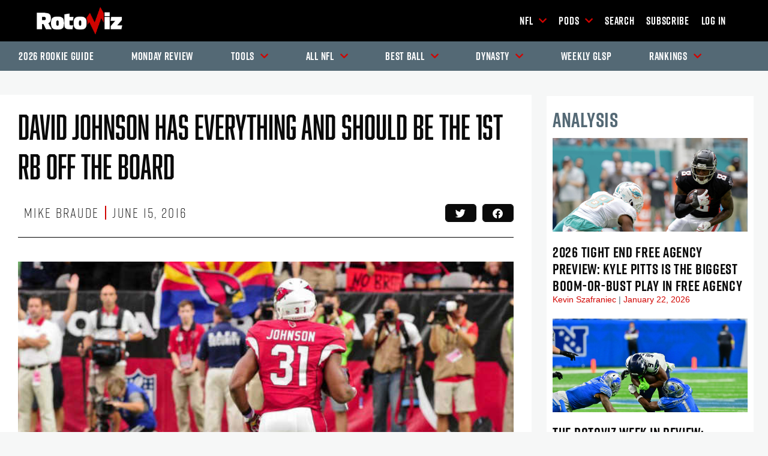

--- FILE ---
content_type: text/html; charset=UTF-8
request_url: https://www.rotoviz.com/2016/06/why-david-johnson-should-be-considered-as-the-rb1/
body_size: 55228
content:
<!DOCTYPE html>

<html lang="en-US">

<head>
	<meta charset="UTF-8">
	<meta name="viewport" content="width=device-width, initial-scale=1">
	<link rel="profile" href="http://gmpg.org/xfn/11">

	<meta name='robots' content='index, follow, max-image-preview:large, max-snippet:-1, max-video-preview:-1' />

	<!-- This site is optimized with the Yoast SEO plugin v26.8 - https://yoast.com/product/yoast-seo-wordpress/ -->
	<title>David Johnson Has Everything and Should Be the 1st RB Off the Board - RotoViz</title>
	<meta name="description" content="Mike Braude looks at why David Johnson should be your top RB pick in 2016." />
	<link rel="canonical" href="https://www.rotoviz.com/2016/06/why-david-johnson-should-be-considered-as-the-rb1/" />
	<meta name="twitter:card" content="summary_large_image" />
	<meta name="twitter:title" content="David Johnson Has Everything and Should Be the 1st RB Off the Board - RotoViz" />
	<meta name="twitter:description" content="Mike Braude looks at why David Johnson should be your top RB pick in 2016." />
	<meta name="twitter:image" content="https://d395zve6lzoreh.cloudfront.net/2015/12/david-johnson-arizona-cardinals_20150913.jpg" />
	<meta name="twitter:creator" content="@BraudeM" />
	<meta name="twitter:site" content="@RotoViz" />
	<meta name="twitter:label1" content="Written by" />
	<meta name="twitter:data1" content="Mike Braude" />
	<meta name="twitter:label2" content="Est. reading time" />
	<meta name="twitter:data2" content="4 minutes" />
	<script type="application/ld+json" class="yoast-schema-graph">{"@context":"https://schema.org","@graph":[{"@type":"Article","@id":"https://www.rotoviz.com/2016/06/why-david-johnson-should-be-considered-as-the-rb1/#article","isPartOf":{"@id":"https://www.rotoviz.com/2016/06/why-david-johnson-should-be-considered-as-the-rb1/"},"author":{"name":"Mike Braude","@id":"https://www.rotoviz.com/#/schema/person/30e477a73e1934ece4a09a5063860b43"},"headline":"David Johnson Has Everything and Should Be the 1st RB Off the Board","datePublished":"2016-06-15T19:30:30+00:00","dateModified":"2019-04-16T18:15:57+00:00","mainEntityOfPage":{"@id":"https://www.rotoviz.com/2016/06/why-david-johnson-should-be-considered-as-the-rb1/"},"wordCount":805,"publisher":{"@id":"https://www.rotoviz.com/#organization"},"image":{"@id":"https://www.rotoviz.com/2016/06/why-david-johnson-should-be-considered-as-the-rb1/#primaryimage"},"thumbnailUrl":"https://d395zve6lzoreh.cloudfront.net/2015/12/david-johnson-arizona-cardinals_20150913.jpg","articleSection":["NFL"],"inLanguage":"en-US"},{"@type":"WebPage","@id":"https://www.rotoviz.com/2016/06/why-david-johnson-should-be-considered-as-the-rb1/","url":"https://www.rotoviz.com/2016/06/why-david-johnson-should-be-considered-as-the-rb1/","name":"David Johnson Has Everything and Should Be the 1st RB Off the Board - RotoViz","isPartOf":{"@id":"https://www.rotoviz.com/#website"},"primaryImageOfPage":{"@id":"https://www.rotoviz.com/2016/06/why-david-johnson-should-be-considered-as-the-rb1/#primaryimage"},"image":{"@id":"https://www.rotoviz.com/2016/06/why-david-johnson-should-be-considered-as-the-rb1/#primaryimage"},"thumbnailUrl":"https://d395zve6lzoreh.cloudfront.net/2015/12/david-johnson-arizona-cardinals_20150913.jpg","datePublished":"2016-06-15T19:30:30+00:00","dateModified":"2019-04-16T18:15:57+00:00","description":"Mike Braude looks at why David Johnson should be your top RB pick in 2016.","breadcrumb":{"@id":"https://www.rotoviz.com/2016/06/why-david-johnson-should-be-considered-as-the-rb1/#breadcrumb"},"inLanguage":"en-US","potentialAction":[{"@type":"ReadAction","target":["https://www.rotoviz.com/2016/06/why-david-johnson-should-be-considered-as-the-rb1/"]}]},{"@type":"ImageObject","inLanguage":"en-US","@id":"https://www.rotoviz.com/2016/06/why-david-johnson-should-be-considered-as-the-rb1/#primaryimage","url":"https://d395zve6lzoreh.cloudfront.net/2015/12/david-johnson-arizona-cardinals_20150913.jpg","contentUrl":"https://d395zve6lzoreh.cloudfront.net/2015/12/david-johnson-arizona-cardinals_20150913.jpg","width":705,"height":469},{"@type":"BreadcrumbList","@id":"https://www.rotoviz.com/2016/06/why-david-johnson-should-be-considered-as-the-rb1/#breadcrumb","itemListElement":[{"@type":"ListItem","position":1,"name":"Home","item":"https://www.rotoviz.com/"},{"@type":"ListItem","position":2,"name":"NFL","item":"https://www.rotoviz.com/category/nfl/"},{"@type":"ListItem","position":3,"name":"David Johnson Has Everything and Should Be the 1st RB Off the Board"}]},{"@type":"WebSite","@id":"https://www.rotoviz.com/#website","url":"https://www.rotoviz.com/","name":"RotoViz","description":"An evidence-based approach to fantasy sports","publisher":{"@id":"https://www.rotoviz.com/#organization"},"potentialAction":[{"@type":"SearchAction","target":{"@type":"EntryPoint","urlTemplate":"https://www.rotoviz.com/?s={search_term_string}"},"query-input":{"@type":"PropertyValueSpecification","valueRequired":true,"valueName":"search_term_string"}}],"inLanguage":"en-US"},{"@type":"Organization","@id":"https://www.rotoviz.com/#organization","name":"RotoViz","url":"https://www.rotoviz.com/","logo":{"@type":"ImageObject","inLanguage":"en-US","@id":"https://www.rotoviz.com/#/schema/logo/image/","url":"https://d395zve6lzoreh.cloudfront.net/2019/04/RV-logo-main-white@2x.png","contentUrl":"https://d395zve6lzoreh.cloudfront.net/2019/04/RV-logo-main-white@2x.png","width":877,"height":299,"caption":"RotoViz"},"image":{"@id":"https://www.rotoviz.com/#/schema/logo/image/"},"sameAs":["https://www.facebook.com/RotoVizFF/","https://x.com/RotoViz","http://youtube.com/c/rotoviz"]},{"@type":"Person","@id":"https://www.rotoviz.com/#/schema/person/30e477a73e1934ece4a09a5063860b43","name":"Mike Braude","image":{"@type":"ImageObject","inLanguage":"en-US","@id":"https://www.rotoviz.com/#/schema/person/image/","url":"https://secure.gravatar.com/avatar/eb15827ba7683df435d2aa4219de7b7f9d14b528cda1d9575f527e031538b192?s=96&d=mm&r=g","contentUrl":"https://secure.gravatar.com/avatar/eb15827ba7683df435d2aa4219de7b7f9d14b528cda1d9575f527e031538b192?s=96&d=mm&r=g","caption":"Mike Braude"},"description":"Co-Founder of Apex Fantasy Football Money Leagues, Author at RotoViz, Draft Day Consultant, and University of Arizona Business Graduate.","sameAs":["https://x.com/BraudeM"],"url":"https://www.rotoviz.com/author/mbraude/"}]}</script>
	<!-- / Yoast SEO plugin. -->


<link rel='dns-prefetch' href='//www.rotoviz.com' />
<link rel='dns-prefetch' href='//www.googletagmanager.com' />
<link rel='dns-prefetch' href='//use.typekit.net' />
<link rel="alternate" type="application/rss+xml" title="RotoViz &raquo; Feed" href="https://www.rotoviz.com/feed/" />
<link rel="alternate" type="application/rss+xml" title="RotoViz &raquo; Comments Feed" href="https://www.rotoviz.com/comments/feed/" />
<link rel="alternate" title="oEmbed (JSON)" type="application/json+oembed" href="https://www.rotoviz.com/wp-json/oembed/1.0/embed?url=https%3A%2F%2Fwww.rotoviz.com%2F2016%2F06%2Fwhy-david-johnson-should-be-considered-as-the-rb1%2F" />
<link rel="alternate" title="oEmbed (XML)" type="text/xml+oembed" href="https://www.rotoviz.com/wp-json/oembed/1.0/embed?url=https%3A%2F%2Fwww.rotoviz.com%2F2016%2F06%2Fwhy-david-johnson-should-be-considered-as-the-rb1%2F&#038;format=xml" />
		<style class="wpbf-google-fonts">@font-face{font-family:'IBM Plex Sans';font-style:normal;font-weight:700;font-display:swap;src:url(https://www.rotoviz.com/wp-content/fonts/ibm-plex-sans/zYX9KVElMYYaJe8bpLHnCwDKjWr7AIxsdO_q.woff2) format('woff2');unicode-range:U+0460-052F,U+1C80-1C88,U+20B4,U+2DE0-2DFF,U+A640-A69F,U+FE2E-FE2F;}@font-face{font-family:'IBM Plex Sans';font-style:normal;font-weight:700;font-display:swap;src:url(https://www.rotoviz.com/wp-content/fonts/ibm-plex-sans/zYX9KVElMYYaJe8bpLHnCwDKjWr7AIVsdO_q.woff2) format('woff2');unicode-range:U+0301,U+0400-045F,U+0490-0491,U+04B0-04B1,U+2116;}@font-face{font-family:'IBM Plex Sans';font-style:normal;font-weight:700;font-display:swap;src:url(https://www.rotoviz.com/wp-content/fonts/ibm-plex-sans/zYX9KVElMYYaJe8bpLHnCwDKjWr7AIJsdO_q.woff2) format('woff2');unicode-range:U+0370-0377,U+037A-037F,U+0384-038A,U+038C,U+038E-03A1,U+03A3-03FF;}@font-face{font-family:'IBM Plex Sans';font-style:normal;font-weight:700;font-display:swap;src:url(https://www.rotoviz.com/wp-content/fonts/ibm-plex-sans/zYX9KVElMYYaJe8bpLHnCwDKjWr7AI5sdO_q.woff2) format('woff2');unicode-range:U+0102-0103,U+0110-0111,U+0128-0129,U+0168-0169,U+01A0-01A1,U+01AF-01B0,U+0300-0301,U+0303-0304,U+0308-0309,U+0323,U+0329,U+1EA0-1EF9,U+20AB;}@font-face{font-family:'IBM Plex Sans';font-style:normal;font-weight:700;font-display:swap;src:url(https://www.rotoviz.com/wp-content/fonts/ibm-plex-sans/zYX9KVElMYYaJe8bpLHnCwDKjWr7AI9sdO_q.woff2) format('woff2');unicode-range:U+0100-02AF,U+0304,U+0308,U+0329,U+1E00-1E9F,U+1EF2-1EFF,U+2020,U+20A0-20AB,U+20AD-20C0,U+2113,U+2C60-2C7F,U+A720-A7FF;}@font-face{font-family:'IBM Plex Sans';font-style:normal;font-weight:700;font-display:swap;src:url(https://www.rotoviz.com/wp-content/fonts/ibm-plex-sans/zYX9KVElMYYaJe8bpLHnCwDKjWr7AIFsdA.woff2) format('woff2');unicode-range:U+0000-00FF,U+0131,U+0152-0153,U+02BB-02BC,U+02C6,U+02DA,U+02DC,U+0304,U+0308,U+0329,U+2000-206F,U+2074,U+20AC,U+2122,U+2191,U+2193,U+2212,U+2215,U+FEFF,U+FFFD;}@font-face{font-family:'IBM Plex Sans';font-style:normal;font-weight:300;font-display:swap;src:url(https://www.rotoviz.com/wp-content/fonts/ibm-plex-sans/zYX9KVElMYYaJe8bpLHnCwDKjXr8AIxsdO_q.woff2) format('woff2');unicode-range:U+0460-052F,U+1C80-1C88,U+20B4,U+2DE0-2DFF,U+A640-A69F,U+FE2E-FE2F;}@font-face{font-family:'IBM Plex Sans';font-style:normal;font-weight:300;font-display:swap;src:url(https://www.rotoviz.com/wp-content/fonts/ibm-plex-sans/zYX9KVElMYYaJe8bpLHnCwDKjXr8AIVsdO_q.woff2) format('woff2');unicode-range:U+0301,U+0400-045F,U+0490-0491,U+04B0-04B1,U+2116;}@font-face{font-family:'IBM Plex Sans';font-style:normal;font-weight:300;font-display:swap;src:url(https://www.rotoviz.com/wp-content/fonts/ibm-plex-sans/zYX9KVElMYYaJe8bpLHnCwDKjXr8AIJsdO_q.woff2) format('woff2');unicode-range:U+0370-0377,U+037A-037F,U+0384-038A,U+038C,U+038E-03A1,U+03A3-03FF;}@font-face{font-family:'IBM Plex Sans';font-style:normal;font-weight:300;font-display:swap;src:url(https://www.rotoviz.com/wp-content/fonts/ibm-plex-sans/zYX9KVElMYYaJe8bpLHnCwDKjXr8AI5sdO_q.woff2) format('woff2');unicode-range:U+0102-0103,U+0110-0111,U+0128-0129,U+0168-0169,U+01A0-01A1,U+01AF-01B0,U+0300-0301,U+0303-0304,U+0308-0309,U+0323,U+0329,U+1EA0-1EF9,U+20AB;}@font-face{font-family:'IBM Plex Sans';font-style:normal;font-weight:300;font-display:swap;src:url(https://www.rotoviz.com/wp-content/fonts/ibm-plex-sans/zYX9KVElMYYaJe8bpLHnCwDKjXr8AI9sdO_q.woff2) format('woff2');unicode-range:U+0100-02AF,U+0304,U+0308,U+0329,U+1E00-1E9F,U+1EF2-1EFF,U+2020,U+20A0-20AB,U+20AD-20C0,U+2113,U+2C60-2C7F,U+A720-A7FF;}@font-face{font-family:'IBM Plex Sans';font-style:normal;font-weight:300;font-display:swap;src:url(https://www.rotoviz.com/wp-content/fonts/ibm-plex-sans/zYX9KVElMYYaJe8bpLHnCwDKjXr8AIFsdA.woff2) format('woff2');unicode-range:U+0000-00FF,U+0131,U+0152-0153,U+02BB-02BC,U+02C6,U+02DA,U+02DC,U+0304,U+0308,U+0329,U+2000-206F,U+2074,U+20AC,U+2122,U+2191,U+2193,U+2212,U+2215,U+FEFF,U+FFFD;}</style>
		<style id='wp-img-auto-sizes-contain-inline-css'>
img:is([sizes=auto i],[sizes^="auto," i]){contain-intrinsic-size:3000px 1500px}
/*# sourceURL=wp-img-auto-sizes-contain-inline-css */
</style>
<link rel='stylesheet' id='mci-footnotes-alternative-tooltips-pagelayout-reference-container-css' href='https://www.rotoviz.com/wp-content/plugins/footnotes/css/footnotes-alttbrpl1.min.css?ver=2.7.3' media='all' />
<style id='wp-emoji-styles-inline-css'>

	img.wp-smiley, img.emoji {
		display: inline !important;
		border: none !important;
		box-shadow: none !important;
		height: 1em !important;
		width: 1em !important;
		margin: 0 0.07em !important;
		vertical-align: -0.1em !important;
		background: none !important;
		padding: 0 !important;
	}
/*# sourceURL=wp-emoji-styles-inline-css */
</style>
<link rel='stylesheet' id='wp-block-library-css' href='https://www.rotoviz.com/wp-includes/css/dist/block-library/style.min.css?ver=6.9' media='all' />
<style id='global-styles-inline-css'>
:root{--wp--preset--aspect-ratio--square: 1;--wp--preset--aspect-ratio--4-3: 4/3;--wp--preset--aspect-ratio--3-4: 3/4;--wp--preset--aspect-ratio--3-2: 3/2;--wp--preset--aspect-ratio--2-3: 2/3;--wp--preset--aspect-ratio--16-9: 16/9;--wp--preset--aspect-ratio--9-16: 9/16;--wp--preset--color--black: #000000;--wp--preset--color--cyan-bluish-gray: #abb8c3;--wp--preset--color--white: #ffffff;--wp--preset--color--pale-pink: #f78da7;--wp--preset--color--vivid-red: #cf2e2e;--wp--preset--color--luminous-vivid-orange: #ff6900;--wp--preset--color--luminous-vivid-amber: #fcb900;--wp--preset--color--light-green-cyan: #7bdcb5;--wp--preset--color--vivid-green-cyan: #00d084;--wp--preset--color--pale-cyan-blue: #8ed1fc;--wp--preset--color--vivid-cyan-blue: #0693e3;--wp--preset--color--vivid-purple: #9b51e0;--wp--preset--gradient--vivid-cyan-blue-to-vivid-purple: linear-gradient(135deg,rgb(6,147,227) 0%,rgb(155,81,224) 100%);--wp--preset--gradient--light-green-cyan-to-vivid-green-cyan: linear-gradient(135deg,rgb(122,220,180) 0%,rgb(0,208,130) 100%);--wp--preset--gradient--luminous-vivid-amber-to-luminous-vivid-orange: linear-gradient(135deg,rgb(252,185,0) 0%,rgb(255,105,0) 100%);--wp--preset--gradient--luminous-vivid-orange-to-vivid-red: linear-gradient(135deg,rgb(255,105,0) 0%,rgb(207,46,46) 100%);--wp--preset--gradient--very-light-gray-to-cyan-bluish-gray: linear-gradient(135deg,rgb(238,238,238) 0%,rgb(169,184,195) 100%);--wp--preset--gradient--cool-to-warm-spectrum: linear-gradient(135deg,rgb(74,234,220) 0%,rgb(151,120,209) 20%,rgb(207,42,186) 40%,rgb(238,44,130) 60%,rgb(251,105,98) 80%,rgb(254,248,76) 100%);--wp--preset--gradient--blush-light-purple: linear-gradient(135deg,rgb(255,206,236) 0%,rgb(152,150,240) 100%);--wp--preset--gradient--blush-bordeaux: linear-gradient(135deg,rgb(254,205,165) 0%,rgb(254,45,45) 50%,rgb(107,0,62) 100%);--wp--preset--gradient--luminous-dusk: linear-gradient(135deg,rgb(255,203,112) 0%,rgb(199,81,192) 50%,rgb(65,88,208) 100%);--wp--preset--gradient--pale-ocean: linear-gradient(135deg,rgb(255,245,203) 0%,rgb(182,227,212) 50%,rgb(51,167,181) 100%);--wp--preset--gradient--electric-grass: linear-gradient(135deg,rgb(202,248,128) 0%,rgb(113,206,126) 100%);--wp--preset--gradient--midnight: linear-gradient(135deg,rgb(2,3,129) 0%,rgb(40,116,252) 100%);--wp--preset--font-size--small: 14px;--wp--preset--font-size--medium: 20px;--wp--preset--font-size--large: 20px;--wp--preset--font-size--x-large: 42px;--wp--preset--font-size--tiny: 12px;--wp--preset--font-size--regular: 16px;--wp--preset--font-size--larger: 32px;--wp--preset--font-size--extra: 44px;--wp--preset--spacing--20: 0.44rem;--wp--preset--spacing--30: 0.67rem;--wp--preset--spacing--40: 1rem;--wp--preset--spacing--50: 1.5rem;--wp--preset--spacing--60: 2.25rem;--wp--preset--spacing--70: 3.38rem;--wp--preset--spacing--80: 5.06rem;--wp--preset--shadow--natural: 6px 6px 9px rgba(0, 0, 0, 0.2);--wp--preset--shadow--deep: 12px 12px 50px rgba(0, 0, 0, 0.4);--wp--preset--shadow--sharp: 6px 6px 0px rgba(0, 0, 0, 0.2);--wp--preset--shadow--outlined: 6px 6px 0px -3px rgb(255, 255, 255), 6px 6px rgb(0, 0, 0);--wp--preset--shadow--crisp: 6px 6px 0px rgb(0, 0, 0);}:root { --wp--style--global--content-size: 1000px;--wp--style--global--wide-size: 1400px; }:where(body) { margin: 0; }.wp-site-blocks > .alignleft { float: left; margin-right: 2em; }.wp-site-blocks > .alignright { float: right; margin-left: 2em; }.wp-site-blocks > .aligncenter { justify-content: center; margin-left: auto; margin-right: auto; }:where(.wp-site-blocks) > * { margin-block-start: 24px; margin-block-end: 0; }:where(.wp-site-blocks) > :first-child { margin-block-start: 0; }:where(.wp-site-blocks) > :last-child { margin-block-end: 0; }:root { --wp--style--block-gap: 24px; }:root :where(.is-layout-flow) > :first-child{margin-block-start: 0;}:root :where(.is-layout-flow) > :last-child{margin-block-end: 0;}:root :where(.is-layout-flow) > *{margin-block-start: 24px;margin-block-end: 0;}:root :where(.is-layout-constrained) > :first-child{margin-block-start: 0;}:root :where(.is-layout-constrained) > :last-child{margin-block-end: 0;}:root :where(.is-layout-constrained) > *{margin-block-start: 24px;margin-block-end: 0;}:root :where(.is-layout-flex){gap: 24px;}:root :where(.is-layout-grid){gap: 24px;}.is-layout-flow > .alignleft{float: left;margin-inline-start: 0;margin-inline-end: 2em;}.is-layout-flow > .alignright{float: right;margin-inline-start: 2em;margin-inline-end: 0;}.is-layout-flow > .aligncenter{margin-left: auto !important;margin-right: auto !important;}.is-layout-constrained > .alignleft{float: left;margin-inline-start: 0;margin-inline-end: 2em;}.is-layout-constrained > .alignright{float: right;margin-inline-start: 2em;margin-inline-end: 0;}.is-layout-constrained > .aligncenter{margin-left: auto !important;margin-right: auto !important;}.is-layout-constrained > :where(:not(.alignleft):not(.alignright):not(.alignfull)){max-width: var(--wp--style--global--content-size);margin-left: auto !important;margin-right: auto !important;}.is-layout-constrained > .alignwide{max-width: var(--wp--style--global--wide-size);}body .is-layout-flex{display: flex;}.is-layout-flex{flex-wrap: wrap;align-items: center;}.is-layout-flex > :is(*, div){margin: 0;}body .is-layout-grid{display: grid;}.is-layout-grid > :is(*, div){margin: 0;}body{padding-top: 0px;padding-right: 0px;padding-bottom: 0px;padding-left: 0px;}a:where(:not(.wp-element-button)){text-decoration: underline;}:root :where(.wp-element-button, .wp-block-button__link){background-color: #32373c;border-width: 0;color: #fff;font-family: inherit;font-size: inherit;font-style: inherit;font-weight: inherit;letter-spacing: inherit;line-height: inherit;padding-top: calc(0.667em + 2px);padding-right: calc(1.333em + 2px);padding-bottom: calc(0.667em + 2px);padding-left: calc(1.333em + 2px);text-decoration: none;text-transform: inherit;}.has-black-color{color: var(--wp--preset--color--black) !important;}.has-cyan-bluish-gray-color{color: var(--wp--preset--color--cyan-bluish-gray) !important;}.has-white-color{color: var(--wp--preset--color--white) !important;}.has-pale-pink-color{color: var(--wp--preset--color--pale-pink) !important;}.has-vivid-red-color{color: var(--wp--preset--color--vivid-red) !important;}.has-luminous-vivid-orange-color{color: var(--wp--preset--color--luminous-vivid-orange) !important;}.has-luminous-vivid-amber-color{color: var(--wp--preset--color--luminous-vivid-amber) !important;}.has-light-green-cyan-color{color: var(--wp--preset--color--light-green-cyan) !important;}.has-vivid-green-cyan-color{color: var(--wp--preset--color--vivid-green-cyan) !important;}.has-pale-cyan-blue-color{color: var(--wp--preset--color--pale-cyan-blue) !important;}.has-vivid-cyan-blue-color{color: var(--wp--preset--color--vivid-cyan-blue) !important;}.has-vivid-purple-color{color: var(--wp--preset--color--vivid-purple) !important;}.has-black-background-color{background-color: var(--wp--preset--color--black) !important;}.has-cyan-bluish-gray-background-color{background-color: var(--wp--preset--color--cyan-bluish-gray) !important;}.has-white-background-color{background-color: var(--wp--preset--color--white) !important;}.has-pale-pink-background-color{background-color: var(--wp--preset--color--pale-pink) !important;}.has-vivid-red-background-color{background-color: var(--wp--preset--color--vivid-red) !important;}.has-luminous-vivid-orange-background-color{background-color: var(--wp--preset--color--luminous-vivid-orange) !important;}.has-luminous-vivid-amber-background-color{background-color: var(--wp--preset--color--luminous-vivid-amber) !important;}.has-light-green-cyan-background-color{background-color: var(--wp--preset--color--light-green-cyan) !important;}.has-vivid-green-cyan-background-color{background-color: var(--wp--preset--color--vivid-green-cyan) !important;}.has-pale-cyan-blue-background-color{background-color: var(--wp--preset--color--pale-cyan-blue) !important;}.has-vivid-cyan-blue-background-color{background-color: var(--wp--preset--color--vivid-cyan-blue) !important;}.has-vivid-purple-background-color{background-color: var(--wp--preset--color--vivid-purple) !important;}.has-black-border-color{border-color: var(--wp--preset--color--black) !important;}.has-cyan-bluish-gray-border-color{border-color: var(--wp--preset--color--cyan-bluish-gray) !important;}.has-white-border-color{border-color: var(--wp--preset--color--white) !important;}.has-pale-pink-border-color{border-color: var(--wp--preset--color--pale-pink) !important;}.has-vivid-red-border-color{border-color: var(--wp--preset--color--vivid-red) !important;}.has-luminous-vivid-orange-border-color{border-color: var(--wp--preset--color--luminous-vivid-orange) !important;}.has-luminous-vivid-amber-border-color{border-color: var(--wp--preset--color--luminous-vivid-amber) !important;}.has-light-green-cyan-border-color{border-color: var(--wp--preset--color--light-green-cyan) !important;}.has-vivid-green-cyan-border-color{border-color: var(--wp--preset--color--vivid-green-cyan) !important;}.has-pale-cyan-blue-border-color{border-color: var(--wp--preset--color--pale-cyan-blue) !important;}.has-vivid-cyan-blue-border-color{border-color: var(--wp--preset--color--vivid-cyan-blue) !important;}.has-vivid-purple-border-color{border-color: var(--wp--preset--color--vivid-purple) !important;}.has-vivid-cyan-blue-to-vivid-purple-gradient-background{background: var(--wp--preset--gradient--vivid-cyan-blue-to-vivid-purple) !important;}.has-light-green-cyan-to-vivid-green-cyan-gradient-background{background: var(--wp--preset--gradient--light-green-cyan-to-vivid-green-cyan) !important;}.has-luminous-vivid-amber-to-luminous-vivid-orange-gradient-background{background: var(--wp--preset--gradient--luminous-vivid-amber-to-luminous-vivid-orange) !important;}.has-luminous-vivid-orange-to-vivid-red-gradient-background{background: var(--wp--preset--gradient--luminous-vivid-orange-to-vivid-red) !important;}.has-very-light-gray-to-cyan-bluish-gray-gradient-background{background: var(--wp--preset--gradient--very-light-gray-to-cyan-bluish-gray) !important;}.has-cool-to-warm-spectrum-gradient-background{background: var(--wp--preset--gradient--cool-to-warm-spectrum) !important;}.has-blush-light-purple-gradient-background{background: var(--wp--preset--gradient--blush-light-purple) !important;}.has-blush-bordeaux-gradient-background{background: var(--wp--preset--gradient--blush-bordeaux) !important;}.has-luminous-dusk-gradient-background{background: var(--wp--preset--gradient--luminous-dusk) !important;}.has-pale-ocean-gradient-background{background: var(--wp--preset--gradient--pale-ocean) !important;}.has-electric-grass-gradient-background{background: var(--wp--preset--gradient--electric-grass) !important;}.has-midnight-gradient-background{background: var(--wp--preset--gradient--midnight) !important;}.has-small-font-size{font-size: var(--wp--preset--font-size--small) !important;}.has-medium-font-size{font-size: var(--wp--preset--font-size--medium) !important;}.has-large-font-size{font-size: var(--wp--preset--font-size--large) !important;}.has-x-large-font-size{font-size: var(--wp--preset--font-size--x-large) !important;}.has-tiny-font-size{font-size: var(--wp--preset--font-size--tiny) !important;}.has-regular-font-size{font-size: var(--wp--preset--font-size--regular) !important;}.has-larger-font-size{font-size: var(--wp--preset--font-size--larger) !important;}.has-extra-font-size{font-size: var(--wp--preset--font-size--extra) !important;}
:root :where(.wp-block-pullquote){font-size: 1.5em;line-height: 1.6;}
/*# sourceURL=global-styles-inline-css */
</style>
<link rel='stylesheet' id='custom-typekit-css-css' href='https://use.typekit.net/nnx5yai.css?ver=2.1.1' media='all' />
<link rel='stylesheet' id='pmpro_frontend_base-css' href='https://www.rotoviz.com/wp-content/plugins/paid-memberships-pro/css/frontend/base.css?ver=3.6.4' media='all' />
<link rel='stylesheet' id='pmpro_frontend_variation_1-css' href='https://www.rotoviz.com/wp-content/plugins/paid-memberships-pro/css/frontend/variation_1.css?ver=3.6.4' media='all' />
<link rel='stylesheet' id='pmpro-advanced-levels-styles-css' href='https://www.rotoviz.com/wp-content/plugins/pmpro-advanced-levels-shortcode/css/pmpro-advanced-levels.css?ver=6.9' media='all' />
<link rel='stylesheet' id='pmprorh_frontend-css' href='https://www.rotoviz.com/wp-content/plugins/pmpro-mailchimp/css/pmpromc.css?ver=6.9' media='all' />
<link rel='stylesheet' id='pmpro-sitewide-sales_frontend-css' href='https://www.rotoviz.com/wp-content/plugins/pmpro-sitewide-sales/includes/css/frontend.css?ver=1.2.4' media='all' />
<link rel='stylesheet' id='same-category-posts-css' href='https://www.rotoviz.com/wp-content/plugins/same-category-posts/same-category-posts.css?ver=6.9' media='all' />
<link rel='stylesheet' id='flxmap-css' href='https://www.rotoviz.com/wp-content/plugins/wp-flexible-map/static/css/styles.css?ver=1.19.0' media='all' />
<link rel='stylesheet' id='affwp-forms-css' href='https://www.rotoviz.com/wp-content/plugins/affiliate-wp/assets/css/forms.min.css?ver=2.30.2' media='all' />
<link rel='stylesheet' id='wpbf-icon-font-css' href='https://www.rotoviz.com/wp-content/themes/page-builder-framework/css/min/iconfont-min.css?ver=2.11.8' media='all' />
<link rel='stylesheet' id='wpbf-style-css' href='https://www.rotoviz.com/wp-content/themes/page-builder-framework/css/min/style-min.css?ver=2.11.8' media='all' />
<style id='wpbf-style-inline-css'>
body,button,input,optgroup,select,textarea,h1,h2,h3,h4,h5,h6{font-family:Helvetica,Arial,sans-serif;font-weight:400;font-style:normal;}h5{font-family:"IBM Plex Sans";font-weight:300;font-style:normal;}a{color:#546975;}.bypostauthor{border-color:#546975;}.wpbf-button-primary{background:#546975;}a:hover{color:#d10400;}.wpbf-button-primary:hover{background:#d10400;}.wpbf-menu > .current-menu-item > a{color:#d10400!important;}.wpbf-sidebar .widget,.elementor-widget-sidebar .widget{background:#ffffff;}.wpbf-sidebar .widget,.elementor-widget-sidebar .widget{padding-top:1px;}@media (min-width:769px){body:not(.wpbf-no-sidebar) .wpbf-sidebar-wrapper.wpbf-medium-1-3{width:33%;}body:not(.wpbf-no-sidebar) .wpbf-main.wpbf-medium-2-3{width:67%;}}.wpbf-archive-content .wpbf-post{text-align:left;}.wpbf-archive-content .wpbf-post-style-plain{margin-bottom:5px;padding-bottom:5px;}.wpbf-logo img,.wpbf-mobile-logo img{width:145px;}@media screen and (max-width:1024px){.wpbf-mobile-logo img{width:132px;}}@media screen and (max-width:480px){.wpbf-mobile-logo img{width:122px;}}.wpbf-nav-wrapper{padding-top:10px;padding-bottom:10px;}.wpbf-navigation:not(.wpbf-navigation-transparent):not(.wpbf-navigation-active){background-color:#000000;}.wpbf-navigation .wpbf-menu a,.wpbf-mobile-menu a,.wpbf-close{color:#ffffff;}.wpbf-navigation .wpbf-menu a:hover,.wpbf-mobile-menu a:hover{color:#f5f4f4;}.wpbf-navigation .wpbf-menu > .current-menu-item > a,.wpbf-mobile-menu > .current-menu-item > a{color:#f5f4f4!important;}.wpbf-sub-menu > .menu-item-has-children:not(.wpbf-mega-menu) .sub-menu li,.wpbf-sub-menu > .wpbf-mega-menu > .sub-menu{background-color:#000000;}.wpbf-sub-menu > .menu-item-has-children:not(.wpbf-mega-menu) .sub-menu li:hover{background-color:#000000;}.wpbf-navigation .wpbf-menu .sub-menu a{color:#ffffff;}.wpbf-navigation .wpbf-menu .sub-menu a:hover{color:#000000;}.wpbf-mobile-menu a,.wpbf-mobile-menu-container .wpbf-close{color:#000000;}.wpbf-mobile-menu a:hover{color:#dd3333;}.wpbf-mobile-menu > .current-menu-item > a{color:#dd3333!important;}.wpbf-mobile-nav-item{color:#ffffff;}.wpbf-mobile-nav-item a{color:#ffffff;}.wpbf-mobile-menu > .menu-item a:hover{background-color:#000000;}.wpbf-mobile-menu a,.wpbf-mobile-menu .menu-item-has-children .wpbf-submenu-toggle{font-size:20px;}
/*# sourceURL=wpbf-style-inline-css */
</style>
<link rel='stylesheet' id='wpbf-responsive-css' href='https://www.rotoviz.com/wp-content/themes/page-builder-framework/css/min/responsive-min.css?ver=2.11.8' media='all' />
<link rel='stylesheet' id='font-awesome-all-css' href='https://www.rotoviz.com/wp-content/plugins/jet-menu/assets/public/lib/font-awesome/css/all.min.css?ver=5.12.0' media='all' />
<link rel='stylesheet' id='font-awesome-v4-shims-css' href='https://www.rotoviz.com/wp-content/plugins/jet-menu/assets/public/lib/font-awesome/css/v4-shims.min.css?ver=5.12.0' media='all' />
<link rel='stylesheet' id='jet-menu-public-styles-css' href='https://www.rotoviz.com/wp-content/plugins/jet-menu/assets/public/css/public.css?ver=2.2.4' media='all' />
<link rel='stylesheet' id='elementor-frontend-css' href='https://www.rotoviz.com/wp-content/plugins/elementor/assets/css/frontend.min.css?ver=3.34.2' media='all' />
<style id='elementor-frontend-inline-css'>
.elementor-kit-270353{--e-global-color-primary:#000000;--e-global-color-secondary:#54595F;--e-global-color-text:#000000;--e-global-color-accent:#C92626;--e-global-color-9d1e1c8:#FFFFFF;--e-global-color-89b09f2:#E6E6E6;--e-global-color-fe619b4:#CFC66E;--e-global-color-ca3447c:#E6E6E68C;--e-global-color-c042a06:#E6E6E68C;--e-global-typography-primary-font-family:"Roboto";--e-global-typography-primary-font-weight:600;--e-global-typography-secondary-font-family:"Roboto Slab";--e-global-typography-secondary-font-weight:400;--e-global-typography-text-font-family:"Roboto";--e-global-typography-text-font-weight:400;--e-global-typography-accent-font-family:"Roboto";--e-global-typography-accent-font-weight:500;color:var( --e-global-color-text );}.elementor-kit-270353 button,.elementor-kit-270353 input[type="button"],.elementor-kit-270353 input[type="submit"],.elementor-kit-270353 .elementor-button{background-color:var( --e-global-color-9d1e1c8 );color:var( --e-global-color-secondary );}.elementor-kit-270353 button:hover,.elementor-kit-270353 button:focus,.elementor-kit-270353 input[type="button"]:hover,.elementor-kit-270353 input[type="button"]:focus,.elementor-kit-270353 input[type="submit"]:hover,.elementor-kit-270353 input[type="submit"]:focus,.elementor-kit-270353 .elementor-button:hover,.elementor-kit-270353 .elementor-button:focus{background-color:var( --e-global-color-secondary );color:var( --e-global-color-9d1e1c8 );}.elementor-kit-270353 e-page-transition{background-color:var( --e-global-color-secondary );}.elementor-kit-270353 a{color:var( --e-global-color-accent );}.elementor-kit-270353 a:hover{color:var( --e-global-color-secondary );}.elementor-kit-270353 h1{color:var( --e-global-color-secondary );}.elementor-kit-270353 h3{color:var( --e-global-color-secondary );}.elementor-kit-270353 h4{color:var( --e-global-color-accent );}.elementor-kit-270353 h5{color:var( --e-global-color-secondary );}.elementor-kit-270353 h6{color:var( --e-global-color-text );}.elementor-section.elementor-section-boxed > .elementor-container{max-width:1140px;}.e-con{--container-max-width:1140px;}.elementor-widget:not(:last-child){margin-block-end:20px;}.elementor-element{--widgets-spacing:20px 20px;--widgets-spacing-row:20px;--widgets-spacing-column:20px;}{}h1.entry-title{display:var(--page-title-display);}@media(max-width:1024px){.elementor-section.elementor-section-boxed > .elementor-container{max-width:1024px;}.e-con{--container-max-width:1024px;}}@media(max-width:767px){.elementor-section.elementor-section-boxed > .elementor-container{max-width:767px;}.e-con{--container-max-width:767px;}}
.elementor-255456 .elementor-element.elementor-element-cde9e30{transition:background 0.3s, border 0.3s, border-radius 0.3s, box-shadow 0.3s;}.elementor-255456 .elementor-element.elementor-element-cde9e30 > .elementor-background-overlay{transition:background 0.3s, border-radius 0.3s, opacity 0.3s;}.elementor-255456 .elementor-element.elementor-element-f4bd196 > .elementor-element-populated{border-style:solid;transition:background 0.3s, border 0.3s, border-radius 0.3s, box-shadow 0.3s;}.elementor-255456 .elementor-element.elementor-element-f4bd196 > .elementor-element-populated > .elementor-background-overlay{transition:background 0.3s, border-radius 0.3s, opacity 0.3s;}.elementor-255456 .elementor-element.elementor-element-04c3f7a .elementor-heading-title{color:var( --e-global-color-secondary );}.elementor-255456 .elementor-element.elementor-element-f23f118 > .elementor-widget-container{margin:0px 10px 0px 10px;}.elementor-255456 .elementor-element.elementor-element-f23f118 .elementor-field-group{margin-bottom:10px;}.elementor-255456 .elementor-element.elementor-element-f23f118 .elementor-form-fields-wrapper{margin-bottom:-10px;}body .elementor-255456 .elementor-element.elementor-element-f23f118 .elementor-field-group > label{padding-bottom:0px;}.elementor-255456 .elementor-element.elementor-element-f23f118 .elementor-field-group .elementor-field:not(.elementor-select-wrapper){background-color:#ffffff;}.elementor-255456 .elementor-element.elementor-element-f23f118 .elementor-field-group .elementor-select-wrapper select{background-color:#ffffff;}.elementor-255456 .elementor-element.elementor-element-f15d372 .elementor-heading-title{font-size:14px;}.elementor-255456 .elementor-element.elementor-element-5f7b644 > .elementor-widget-container{margin:-19px 0px 0px 0px;}.elementor-255456 .elementor-element.elementor-element-5f7b644 .elementor-heading-title{font-size:14px;}#elementor-popup-modal-255456 .dialog-widget-content{animation-duration:0.6s;box-shadow:2px 8px 23px 3px rgba(0,0,0,0.2);}#elementor-popup-modal-255456 .dialog-message{width:879px;height:auto;}#elementor-popup-modal-255456{justify-content:center;align-items:center;}#elementor-popup-modal-255456 .dialog-close-button{display:flex;}
.elementor-240501 .elementor-element.elementor-element-16ba099b:not(.elementor-motion-effects-element-type-background), .elementor-240501 .elementor-element.elementor-element-16ba099b > .elementor-motion-effects-container > .elementor-motion-effects-layer{background-color:#546975;}.elementor-240501 .elementor-element.elementor-element-16ba099b > .elementor-container{max-width:1200px;}.elementor-240501 .elementor-element.elementor-element-16ba099b{transition:background 0.3s, border 0.3s, border-radius 0.3s, box-shadow 0.3s;color:#ffffff;}.elementor-240501 .elementor-element.elementor-element-16ba099b > .elementor-background-overlay{transition:background 0.3s, border-radius 0.3s, opacity 0.3s;}.elementor-240501 .elementor-element.elementor-element-6dedccf2:not(.elementor-motion-effects-element-type-background) > .elementor-widget-wrap, .elementor-240501 .elementor-element.elementor-element-6dedccf2 > .elementor-widget-wrap > .elementor-motion-effects-container > .elementor-motion-effects-layer{background-color:#0a0a0a;}.elementor-240501 .elementor-element.elementor-element-6dedccf2 > .elementor-element-populated{transition:background 0.3s, border 0.3s, border-radius 0.3s, box-shadow 0.3s;margin:0px 0px 0px 0px;--e-column-margin-right:0px;--e-column-margin-left:0px;}.elementor-240501 .elementor-element.elementor-element-6dedccf2 > .elementor-element-populated > .elementor-background-overlay{transition:background 0.3s, border-radius 0.3s, opacity 0.3s;}.elementor-240501 .elementor-element.elementor-element-7471612b .jet-menu{background-color:#546975;justify-content:stretch !important;}.elementor-240501 .elementor-element.elementor-element-7471612b .jet-menu ul.jet-sub-menu{background-color:#bbc3c8;}.jet-desktop-menu-active .elementor-240501 .elementor-element.elementor-element-7471612b .jet-menu > .jet-menu-item{flex-grow:1;}.jet-desktop-menu-active .elementor-240501 .elementor-element.elementor-element-7471612b .jet-menu > .jet-menu-item > a{justify-content:center;}.jet-desktop-menu-active .elementor-240501 .elementor-element.elementor-element-7471612b .jet-menu{min-width:0px;}.elementor-240501 .elementor-element.elementor-element-7471612b .jet-menu .jet-menu-item .top-level-link{color:#d10400;}.elementor-240501 .elementor-element.elementor-element-7471612b .jet-menu li.jet-sub-menu-item .sub-level-link{color:#ffffff;}.elementor-240501 .elementor-element.elementor-element-7471612b .jet-mobile-menu__container{z-index:999;}.elementor-240501 .elementor-element.elementor-element-7471612b .jet-mobile-menu-widget .jet-mobile-menu-cover{z-index:calc(999-1);}.elementor-240501 .elementor-element.elementor-element-7471612b .jet-mobile-menu__item .jet-menu-icon{align-self:center;justify-content:center;}.elementor-240501 .elementor-element.elementor-element-7471612b .jet-mobile-menu__item .jet-menu-badge{align-self:flex-start;}.elementor-240501 .elementor-element.elementor-element-b4f6ff5{--spacer-size:20px;}.elementor-240501 .elementor-element.elementor-element-e930fa6 > .elementor-container{max-width:1320px;}.elementor-240501 .elementor-element.elementor-element-e930fa6{transition:background 0.3s, border 0.3s, border-radius 0.3s, box-shadow 0.3s;}.elementor-240501 .elementor-element.elementor-element-e930fa6 > .elementor-background-overlay{transition:background 0.3s, border-radius 0.3s, opacity 0.3s;}.elementor-240501 .elementor-element.elementor-element-b654b4e:not(.elementor-motion-effects-element-type-background) > .elementor-widget-wrap, .elementor-240501 .elementor-element.elementor-element-b654b4e > .elementor-widget-wrap > .elementor-motion-effects-container > .elementor-motion-effects-layer{background-color:#ffffff;}.elementor-240501 .elementor-element.elementor-element-b654b4e > .elementor-element-populated{transition:background 0.3s, border 0.3s, border-radius 0.3s, box-shadow 0.3s;margin:0px 10px 0px 0px;--e-column-margin-right:10px;--e-column-margin-left:0px;}.elementor-240501 .elementor-element.elementor-element-b654b4e > .elementor-element-populated > .elementor-background-overlay{transition:background 0.3s, border-radius 0.3s, opacity 0.3s;}.elementor-240501 .elementor-element.elementor-element-97a9c19 > .elementor-widget-container{margin:-10px 0px 0px 0px;}.elementor-240501 .elementor-element.elementor-element-97a9c19 .elementor-heading-title{font-family:"abolition", Sans-serif;font-size:55px;font-weight:400;text-transform:capitalize;color:#0a0a0a;}.elementor-240501 .elementor-element.elementor-element-44b43b6 .elementor-icon-list-items:not(.elementor-inline-items) .elementor-icon-list-item:not(:last-child){padding-bottom:calc(20px/2);}.elementor-240501 .elementor-element.elementor-element-44b43b6 .elementor-icon-list-items:not(.elementor-inline-items) .elementor-icon-list-item:not(:first-child){margin-top:calc(20px/2);}.elementor-240501 .elementor-element.elementor-element-44b43b6 .elementor-icon-list-items.elementor-inline-items .elementor-icon-list-item{margin-right:calc(20px/2);margin-left:calc(20px/2);}.elementor-240501 .elementor-element.elementor-element-44b43b6 .elementor-icon-list-items.elementor-inline-items{margin-right:calc(-20px/2);margin-left:calc(-20px/2);}body.rtl .elementor-240501 .elementor-element.elementor-element-44b43b6 .elementor-icon-list-items.elementor-inline-items .elementor-icon-list-item:after{left:calc(-20px/2);}body:not(.rtl) .elementor-240501 .elementor-element.elementor-element-44b43b6 .elementor-icon-list-items.elementor-inline-items .elementor-icon-list-item:after{right:calc(-20px/2);}.elementor-240501 .elementor-element.elementor-element-44b43b6 .elementor-icon-list-item:not(:last-child):after{content:"";height:82%;border-color:#d10400;}.elementor-240501 .elementor-element.elementor-element-44b43b6 .elementor-icon-list-items:not(.elementor-inline-items) .elementor-icon-list-item:not(:last-child):after{border-top-style:solid;border-top-width:2px;}.elementor-240501 .elementor-element.elementor-element-44b43b6 .elementor-icon-list-items.elementor-inline-items .elementor-icon-list-item:not(:last-child):after{border-left-style:solid;}.elementor-240501 .elementor-element.elementor-element-44b43b6 .elementor-inline-items .elementor-icon-list-item:not(:last-child):after{border-left-width:2px;}.elementor-240501 .elementor-element.elementor-element-44b43b6 .elementor-icon-list-icon{width:14px;}.elementor-240501 .elementor-element.elementor-element-44b43b6 .elementor-icon-list-icon i{font-size:14px;}.elementor-240501 .elementor-element.elementor-element-44b43b6 .elementor-icon-list-icon svg{--e-icon-list-icon-size:14px;}body:not(.rtl) .elementor-240501 .elementor-element.elementor-element-44b43b6 .elementor-icon-list-text{padding-left:0px;}body.rtl .elementor-240501 .elementor-element.elementor-element-44b43b6 .elementor-icon-list-text{padding-right:0px;}.elementor-240501 .elementor-element.elementor-element-44b43b6 .elementor-icon-list-text, .elementor-240501 .elementor-element.elementor-element-44b43b6 .elementor-icon-list-text a{color:#0a0a0a;}.elementor-240501 .elementor-element.elementor-element-44b43b6 .elementor-icon-list-item{font-family:"rift", Sans-serif;font-size:23px;font-weight:100;line-height:1.3em;letter-spacing:2.3px;}.elementor-240501 .elementor-element.elementor-element-ec2d224 > .elementor-widget-container{margin:0px -10px 0px 0px;padding:0px 0px 0px 0px;}.elementor-240501 .elementor-element.elementor-element-ec2d224{--grid-side-margin:10px;--grid-column-gap:10px;--grid-row-gap:0px;--grid-bottom-margin:0px;--e-share-buttons-primary-color:#0A0A0A;--e-share-buttons-secondary-color:#FFFFFF;}.elementor-240501 .elementor-element.elementor-element-ec2d224 .elementor-share-btn{height:3em;border-width:1px;}.elementor-240501 .elementor-element.elementor-element-ec2d224 .elementor-share-btn:hover{--e-share-buttons-primary-color:#d10400;}.elementor-240501 .elementor-element.elementor-element-cef5d5c{--divider-border-style:solid;--divider-color:#000;--divider-border-width:1px;}.elementor-240501 .elementor-element.elementor-element-cef5d5c > .elementor-widget-container{margin:0px 0px 5px 0px;border-style:solid;border-width:0px 0px 0px 0px;}.elementor-240501 .elementor-element.elementor-element-cef5d5c .elementor-divider-separator{width:100%;}.elementor-240501 .elementor-element.elementor-element-cef5d5c .elementor-divider{padding-block-start:15px;padding-block-end:15px;}.elementor-240501 .elementor-element.elementor-element-908a062 > .elementor-widget-container{background-color:#0a0a0a;}.elementor-240501 .elementor-element.elementor-element-908a062{text-align:start;}.elementor-240501 .elementor-element.elementor-element-908a062 img{width:100%;}.elementor-240501 .elementor-element.elementor-element-908a062 .widget-image-caption{text-align:start;color:#ffffff;background-color:#0a0a0a;font-family:"countach", Sans-serif;font-size:14px;font-weight:100;text-transform:uppercase;letter-spacing:1.4px;}.elementor-240501 .elementor-element.elementor-element-0cabdd8{text-align:justify;font-family:"abolition", Sans-serif;font-size:1px;}.elementor-240501 .elementor-element.elementor-element-fd1dbdd > .elementor-widget-container{margin:0px 0px 0px 0px;padding:0px 0px 0px 0px;}.elementor-240501 .elementor-element.elementor-element-b23140b > .elementor-container{max-width:500px;}.elementor-240501 .elementor-element.elementor-element-b23140b, .elementor-240501 .elementor-element.elementor-element-b23140b > .elementor-background-overlay{border-radius:0px 0px 0px 0px;}.elementor-240501 .elementor-element.elementor-element-b23140b{margin-top:-116px;margin-bottom:0px;padding:0px 0px 0px 0px;}.elementor-240501 .elementor-element.elementor-element-3587dde{--divider-border-style:solid;--divider-color:#bbc3c8;--divider-border-width:1px;}.elementor-240501 .elementor-element.elementor-element-3587dde .elementor-divider-separator{width:100%;}.elementor-240501 .elementor-element.elementor-element-3587dde .elementor-divider{padding-block-start:15px;padding-block-end:15px;}.elementor-240501 .elementor-element.elementor-element-5bfba13 > .elementor-widget-container{margin:-34px 0px 0px 0px;border-radius:0px 0px 0px 0px;}.elementor-240501 .elementor-element.elementor-element-5bfba13 .elementor-author-box__name{color:#0a0a0a;font-family:"abolition", Sans-serif;font-size:89px;font-weight:500;line-height:1.5em;margin-bottom:0px;}.elementor-240501 .elementor-element.elementor-element-5bfba13 .elementor-author-box__bio{color:#546975;font-family:"rift", Sans-serif;font-size:22px;font-weight:300;line-height:1.3em;letter-spacing:0.8px;}.elementor-240501 .elementor-element.elementor-element-518669e{--grid-row-gap:10px;--grid-column-gap:30px;}.elementor-240501 .elementor-element.elementor-element-518669e > .elementor-widget-container{margin:0px 10px 0px 0px;padding:0px 0px 0px 0px;border-radius:0px 0px 0px 0px;}.elementor-240501 .elementor-element.elementor-element-518669e .elementor-posts-container .elementor-post__thumbnail{padding-bottom:calc( 0.46 * 100% );}.elementor-240501 .elementor-element.elementor-element-518669e:after{content:"0.46";}.elementor-240501 .elementor-element.elementor-element-518669e .elementor-post__thumbnail__link{width:35%;}.elementor-240501 .elementor-element.elementor-element-518669e .elementor-post__meta-data span + span:before{content:"|";}.elementor-240501 .elementor-element.elementor-element-518669e.elementor-posts--thumbnail-left .elementor-post__thumbnail__link{margin-right:20px;}.elementor-240501 .elementor-element.elementor-element-518669e.elementor-posts--thumbnail-right .elementor-post__thumbnail__link{margin-left:20px;}.elementor-240501 .elementor-element.elementor-element-518669e.elementor-posts--thumbnail-top .elementor-post__thumbnail__link{margin-bottom:20px;}.elementor-240501 .elementor-element.elementor-element-518669e .elementor-post__title, .elementor-240501 .elementor-element.elementor-element-518669e .elementor-post__title a{color:#0a0a0a;font-size:22px;}.elementor-240501 .elementor-element.elementor-element-518669e .elementor-post__meta-data{color:#d10400;font-size:14px;}.elementor-240501 .elementor-element.elementor-element-518669e .elementor-post__meta-data span:before{color:#546975;}.elementor-240501 .elementor-element.elementor-element-518669e .elementor-post__excerpt p{color:#546975;}.elementor-240501 .elementor-element.elementor-element-1c5da5e{--grid-row-gap:10px;--grid-column-gap:30px;}.elementor-240501 .elementor-element.elementor-element-1c5da5e > .elementor-widget-container{margin:0px 10px 0px 0px;padding:0px 0px 0px 0px;border-radius:0px 0px 0px 0px;}.elementor-240501 .elementor-element.elementor-element-1c5da5e .elementor-post__meta-data span + span:before{content:"|";}.elementor-240501 .elementor-element.elementor-element-1c5da5e .elementor-post__title, .elementor-240501 .elementor-element.elementor-element-1c5da5e .elementor-post__title a{color:#0a0a0a;font-size:22px;}.elementor-240501 .elementor-element.elementor-element-1c5da5e .elementor-post__meta-data{color:#d10400;font-size:14px;}.elementor-240501 .elementor-element.elementor-element-1c5da5e .elementor-post__meta-data span:before{color:#546975;}.elementor-240501 .elementor-element.elementor-element-1c5da5e .elementor-post__excerpt p{color:#546975;}.elementor-bc-flex-widget .elementor-240501 .elementor-element.elementor-element-d3a7a7e.elementor-column .elementor-widget-wrap{align-items:flex-start;}.elementor-240501 .elementor-element.elementor-element-d3a7a7e.elementor-column.elementor-element[data-element_type="column"] > .elementor-widget-wrap.elementor-element-populated{align-content:flex-start;align-items:flex-start;}.elementor-240501 .elementor-element.elementor-element-d3a7a7e > .elementor-element-populated{transition:background 0.3s, border 0.3s, border-radius 0.3s, box-shadow 0.3s;margin:-20px 0px 0px -5px;--e-column-margin-right:0px;--e-column-margin-left:-5px;padding:20px 20px 20px 20px;}.elementor-240501 .elementor-element.elementor-element-d3a7a7e > .elementor-element-populated > .elementor-background-overlay{transition:background 0.3s, border-radius 0.3s, opacity 0.3s;}.elementor-240501 .elementor-element.elementor-element-5d5a11f > .elementor-widget-container{background-color:#FFFFFF;margin:2px -10px 0px 0px;padding:20px 0px 0px 10px;border-style:solid;border-width:0px 0px 0px 0px;border-color:#546975;}.elementor-240501 .elementor-element.elementor-element-5d5a11f .elementor-heading-title{font-size:34px;color:#546975;}.elementor-240501 .elementor-element.elementor-element-c4ce419{--grid-row-gap:0px;--grid-column-gap:30px;}.elementor-240501 .elementor-element.elementor-element-c4ce419 > .elementor-widget-container{margin:-20px -10px 0px 0px;padding:0px 0px 0px 0px;border-radius:0px 0px 0px 0px;}.elementor-240501 .elementor-element.elementor-element-c4ce419 .elementor-posts-container .elementor-post__thumbnail{padding-bottom:calc( 0.48 * 100% );}.elementor-240501 .elementor-element.elementor-element-c4ce419:after{content:"0.48";}.elementor-240501 .elementor-element.elementor-element-c4ce419 .elementor-post__thumbnail__link{width:100%;}.elementor-240501 .elementor-element.elementor-element-c4ce419 .elementor-post__meta-data span + span:before{content:"|";}.elementor-240501 .elementor-element.elementor-element-c4ce419 .elementor-post{padding:10px 10px 0px 10px;background-color:#ffffff;}.elementor-240501 .elementor-element.elementor-element-c4ce419.elementor-posts--thumbnail-left .elementor-post__thumbnail__link{margin-right:20px;}.elementor-240501 .elementor-element.elementor-element-c4ce419.elementor-posts--thumbnail-right .elementor-post__thumbnail__link{margin-left:20px;}.elementor-240501 .elementor-element.elementor-element-c4ce419.elementor-posts--thumbnail-top .elementor-post__thumbnail__link{margin-bottom:20px;}.elementor-240501 .elementor-element.elementor-element-c4ce419 .elementor-post__title, .elementor-240501 .elementor-element.elementor-element-c4ce419 .elementor-post__title a{color:#0a0a0a;font-size:24px;}.elementor-240501 .elementor-element.elementor-element-c4ce419 .elementor-post__meta-data{color:#d10400;font-size:14px;}.elementor-240501 .elementor-element.elementor-element-c4ce419 .elementor-post__meta-data span:before{color:#546975;}.elementor-240501 .elementor-element.elementor-element-1a40e88{--spacer-size:10px;}.elementor-240501 .elementor-element.elementor-element-e9dcc03 > .elementor-container{max-width:1300px;}.elementor-240501 .elementor-element.elementor-element-e9dcc03{transition:background 0.3s, border 0.3s, border-radius 0.3s, box-shadow 0.3s;margin-top:0px;margin-bottom:0px;}.elementor-240501 .elementor-element.elementor-element-e9dcc03 > .elementor-background-overlay{transition:background 0.3s, border-radius 0.3s, opacity 0.3s;}.elementor-240501 .elementor-element.elementor-element-a1a1b99:not(.elementor-motion-effects-element-type-background) > .elementor-widget-wrap, .elementor-240501 .elementor-element.elementor-element-a1a1b99 > .elementor-widget-wrap > .elementor-motion-effects-container > .elementor-motion-effects-layer{background-color:#ffffff;}.elementor-bc-flex-widget .elementor-240501 .elementor-element.elementor-element-a1a1b99.elementor-column .elementor-widget-wrap{align-items:flex-start;}.elementor-240501 .elementor-element.elementor-element-a1a1b99.elementor-column.elementor-element[data-element_type="column"] > .elementor-widget-wrap.elementor-element-populated{align-content:flex-start;align-items:flex-start;}.elementor-240501 .elementor-element.elementor-element-a1a1b99 > .elementor-element-populated{transition:background 0.3s, border 0.3s, border-radius 0.3s, box-shadow 0.3s;margin:0px 390px 0px -10px;--e-column-margin-right:390px;--e-column-margin-left:-10px;}.elementor-240501 .elementor-element.elementor-element-a1a1b99 > .elementor-element-populated > .elementor-background-overlay{transition:background 0.3s, border-radius 0.3s, opacity 0.3s;}.elementor-240501 .elementor-element.elementor-element-c639d54 > .elementor-widget-container{background-color:#0a0a0a;margin:-10px -76px 0px -10px;padding:5px 0px 5px 10px;border-style:solid;border-width:0px 0px 3px 0px;border-color:#bbc3c8;}.elementor-240501 .elementor-element.elementor-element-c639d54{text-align:start;}.elementor-240501 .elementor-element.elementor-element-c639d54 .elementor-heading-title{font-family:"abolition", Sans-serif;font-size:32px;font-weight:300;color:#ffffff;}.elementor-240501 .elementor-element.elementor-element-3e31965:not(.elementor-motion-effects-element-type-background) > .elementor-widget-wrap, .elementor-240501 .elementor-element.elementor-element-3e31965 > .elementor-widget-wrap > .elementor-motion-effects-container > .elementor-motion-effects-layer{background-color:#ffffff;}.elementor-240501 .elementor-element.elementor-element-3e31965 > .elementor-element-populated{transition:background 0.3s, border 0.3s, border-radius 0.3s, box-shadow 0.3s;}.elementor-240501 .elementor-element.elementor-element-3e31965 > .elementor-element-populated > .elementor-background-overlay{transition:background 0.3s, border-radius 0.3s, opacity 0.3s;}.elementor-240501 .elementor-element.elementor-element-b7b2689 > .elementor-widget-container{background-color:#ffffff;margin:-10px -43px 0px -10px;padding:5px 0px 5px 10px;border-style:solid;border-width:0px 0px 3px 0px;border-color:#bbc3c8;}.elementor-240501 .elementor-element.elementor-element-b7b2689{text-align:start;}.elementor-240501 .elementor-element.elementor-element-b7b2689 .elementor-heading-title{font-family:"abolition", Sans-serif;font-size:32px;font-weight:300;color:#ffffff;}.elementor-240501 .elementor-element.elementor-element-b7f19ec > .elementor-widget-container{background-color:#ffffff;margin:-10px -10px 0px -10px;padding:5px 0px 5px 10px;border-style:solid;border-width:0px 0px 3px 0px;border-color:#bbc3c8;}.elementor-240501 .elementor-element.elementor-element-b7f19ec{text-align:start;}.elementor-240501 .elementor-element.elementor-element-b7f19ec .elementor-heading-title{font-family:"abolition", Sans-serif;font-size:32px;font-weight:300;color:#ffffff;}.elementor-240501 .elementor-element.elementor-element-25e02fe{--grid-row-gap:10px;--grid-column-gap:30px;}.elementor-240501 .elementor-element.elementor-element-25e02fe > .elementor-widget-container{margin:0px 0px 0px 0px;padding:0px 0px 0px 0px;border-radius:0px 0px 0px 0px;}.elementor-240501 .elementor-element.elementor-element-25e02fe .elementor-posts-container .elementor-post__thumbnail{padding-bottom:calc( 0.48 * 100% );}.elementor-240501 .elementor-element.elementor-element-25e02fe:after{content:"0.48";}.elementor-240501 .elementor-element.elementor-element-25e02fe .elementor-post__thumbnail__link{width:100%;}.elementor-240501 .elementor-element.elementor-element-25e02fe .elementor-post__meta-data span + span:before{content:"|";}.elementor-240501 .elementor-element.elementor-element-25e02fe.elementor-posts--thumbnail-left .elementor-post__thumbnail__link{margin-right:20px;}.elementor-240501 .elementor-element.elementor-element-25e02fe.elementor-posts--thumbnail-right .elementor-post__thumbnail__link{margin-left:20px;}.elementor-240501 .elementor-element.elementor-element-25e02fe.elementor-posts--thumbnail-top .elementor-post__thumbnail__link{margin-bottom:20px;}.elementor-240501 .elementor-element.elementor-element-25e02fe .elementor-post__title, .elementor-240501 .elementor-element.elementor-element-25e02fe .elementor-post__title a{color:#0a0a0a;font-size:29px;}.elementor-240501 .elementor-element.elementor-element-25e02fe .elementor-post__meta-data{color:#d10400;font-size:14px;}.elementor-240501 .elementor-element.elementor-element-25e02fe .elementor-post__meta-data span:before{color:#546975;}.elementor-240501 .elementor-element.elementor-element-2356ae7 .elementor-button{background-color:#bbc3c8;font-family:"abolition", Sans-serif;font-size:19px;font-weight:300;fill:#ffffff;color:#ffffff;border-style:solid;border-width:2px 2px 2px 2px;border-color:#546975;}.elementor-240501 .elementor-element.elementor-element-9b14037{--spacer-size:10px;}.elementor-240501 .elementor-element.elementor-element-86793d6 > .elementor-container{max-width:1300px;}.elementor-240501 .elementor-element.elementor-element-ad0b330:not(.elementor-motion-effects-element-type-background) > .elementor-widget-wrap, .elementor-240501 .elementor-element.elementor-element-ad0b330 > .elementor-widget-wrap > .elementor-motion-effects-container > .elementor-motion-effects-layer{background-color:#ffffff;}.elementor-240501 .elementor-element.elementor-element-ad0b330 > .elementor-element-populated{transition:background 0.3s, border 0.3s, border-radius 0.3s, box-shadow 0.3s;}.elementor-240501 .elementor-element.elementor-element-ad0b330 > .elementor-element-populated > .elementor-background-overlay{transition:background 0.3s, border-radius 0.3s, opacity 0.3s;}.elementor-240501 .elementor-element.elementor-element-2fa1553 > .elementor-widget-container{background-color:#0a0a0a;margin:-10px -10px -10px -10px;padding:5px 0px 5px 10px;border-style:solid;border-width:0px 0px 3px 0px;border-color:#bbc3c8;}.elementor-240501 .elementor-element.elementor-element-2fa1553{text-align:start;}.elementor-240501 .elementor-element.elementor-element-2fa1553 .elementor-heading-title{font-family:"abolition", Sans-serif;font-size:32px;font-weight:300;color:#ffffff;}.elementor-240501 .elementor-element.elementor-element-d7b3125{--grid-row-gap:10px;--grid-column-gap:30px;}.elementor-240501 .elementor-element.elementor-element-d7b3125 > .elementor-widget-container{margin:0px 0px 0px 0px;padding:0px 0px 0px 0px;border-radius:0px 0px 0px 0px;}.elementor-240501 .elementor-element.elementor-element-d7b3125 .elementor-posts-container .elementor-post__thumbnail{padding-bottom:calc( 0.48 * 100% );}.elementor-240501 .elementor-element.elementor-element-d7b3125:after{content:"0.48";}.elementor-240501 .elementor-element.elementor-element-d7b3125 .elementor-post__thumbnail__link{width:100%;}.elementor-240501 .elementor-element.elementor-element-d7b3125 .elementor-post__meta-data span + span:before{content:"|";}.elementor-240501 .elementor-element.elementor-element-d7b3125.elementor-posts--thumbnail-left .elementor-post__thumbnail__link{margin-right:20px;}.elementor-240501 .elementor-element.elementor-element-d7b3125.elementor-posts--thumbnail-right .elementor-post__thumbnail__link{margin-left:20px;}.elementor-240501 .elementor-element.elementor-element-d7b3125.elementor-posts--thumbnail-top .elementor-post__thumbnail__link{margin-bottom:20px;}.elementor-240501 .elementor-element.elementor-element-d7b3125 .elementor-post__title, .elementor-240501 .elementor-element.elementor-element-d7b3125 .elementor-post__title a{color:#0a0a0a;font-size:29px;}.elementor-240501 .elementor-element.elementor-element-d7b3125 .elementor-post__meta-data{color:#d10400;font-size:14px;}.elementor-240501 .elementor-element.elementor-element-d7b3125 .elementor-post__meta-data span:before{color:#546975;}.elementor-240501 .elementor-element.elementor-element-f3fcc59 > .elementor-container{max-width:1300px;}.elementor-240501 .elementor-element.elementor-element-3c80e66:not(.elementor-motion-effects-element-type-background) > .elementor-widget-wrap, .elementor-240501 .elementor-element.elementor-element-3c80e66 > .elementor-widget-wrap > .elementor-motion-effects-container > .elementor-motion-effects-layer{background-color:#ffffff;}.elementor-240501 .elementor-element.elementor-element-3c80e66 > .elementor-element-populated{transition:background 0.3s, border 0.3s, border-radius 0.3s, box-shadow 0.3s;}.elementor-240501 .elementor-element.elementor-element-3c80e66 > .elementor-element-populated > .elementor-background-overlay{transition:background 0.3s, border-radius 0.3s, opacity 0.3s;}.elementor-240501 .elementor-element.elementor-element-c3b5541 > .elementor-widget-container{background-color:#0a0a0a;margin:-10px -10px -10px -10px;padding:5px 0px 5px 10px;border-style:solid;border-width:0px 0px 3px 0px;border-color:#bbc3c8;}.elementor-240501 .elementor-element.elementor-element-c3b5541{text-align:start;}.elementor-240501 .elementor-element.elementor-element-c3b5541 .elementor-heading-title{font-family:"abolition", Sans-serif;font-size:32px;font-weight:300;color:#ffffff;}.elementor-240501 .elementor-element.elementor-element-0ae729e{--grid-row-gap:10px;--grid-column-gap:30px;}.elementor-240501 .elementor-element.elementor-element-0ae729e > .elementor-widget-container{margin:0px 0px 0px 0px;padding:0px 0px 0px 0px;border-radius:0px 0px 0px 0px;}.elementor-240501 .elementor-element.elementor-element-0ae729e .elementor-posts-container .elementor-post__thumbnail{padding-bottom:calc( 0.48 * 100% );}.elementor-240501 .elementor-element.elementor-element-0ae729e:after{content:"0.48";}.elementor-240501 .elementor-element.elementor-element-0ae729e .elementor-post__thumbnail__link{width:100%;}.elementor-240501 .elementor-element.elementor-element-0ae729e .elementor-post__meta-data span + span:before{content:"|";}.elementor-240501 .elementor-element.elementor-element-0ae729e.elementor-posts--thumbnail-left .elementor-post__thumbnail__link{margin-right:20px;}.elementor-240501 .elementor-element.elementor-element-0ae729e.elementor-posts--thumbnail-right .elementor-post__thumbnail__link{margin-left:20px;}.elementor-240501 .elementor-element.elementor-element-0ae729e.elementor-posts--thumbnail-top .elementor-post__thumbnail__link{margin-bottom:20px;}.elementor-240501 .elementor-element.elementor-element-0ae729e .elementor-post__title, .elementor-240501 .elementor-element.elementor-element-0ae729e .elementor-post__title a{color:#0a0a0a;font-size:29px;}.elementor-240501 .elementor-element.elementor-element-0ae729e .elementor-post__meta-data{color:#d10400;font-size:14px;}.elementor-240501 .elementor-element.elementor-element-0ae729e .elementor-post__meta-data span:before{color:#546975;}.elementor-240501 .elementor-element.elementor-element-fdc49e6 .elementor-button{background-color:#bbc3c8;font-family:"abolition", Sans-serif;font-size:19px;font-weight:300;fill:#ffffff;color:#ffffff;border-style:solid;border-width:2px 2px 2px 2px;border-color:#546975;}.elementor-240501 .elementor-element.elementor-element-90a066b{--spacer-size:50px;}body.elementor-page-240501:not(.elementor-motion-effects-element-type-background), body.elementor-page-240501 > .elementor-motion-effects-container > .elementor-motion-effects-layer{background-color:rgba(187,195,200,0.13);}@media(max-width:1024px){.elementor-240501 .elementor-element.elementor-element-e930fa6{padding:0px 0px 0px 0px;} .elementor-240501 .elementor-element.elementor-element-ec2d224{--grid-side-margin:10px;--grid-column-gap:10px;--grid-row-gap:0px;--grid-bottom-margin:0px;}.elementor-240501 .elementor-element.elementor-element-86793d6{padding:10px 10px 10px 10px;}.elementor-240501 .elementor-element.elementor-element-f3fcc59{padding:10px 10px 10px 10px;}.elementor-240501 .elementor-element.elementor-element-90a066b{--spacer-size:10px;}}@media(max-width:767px){.elementor-240501 .elementor-element.elementor-element-e930fa6{padding:30px 0px 0px 0px;}.elementor-240501 .elementor-element.elementor-element-b654b4e > .elementor-element-populated{margin:-30px 0px 0px 0px;--e-column-margin-right:0px;--e-column-margin-left:0px;}.elementor-240501 .elementor-element.elementor-element-97a9c19 .elementor-heading-title{font-size:43px;}.elementor-240501 .elementor-element.elementor-element-44b43b6 > .elementor-widget-container{margin:0px 0px 0px 0px;}.elementor-240501 .elementor-element.elementor-element-44b43b6 .elementor-icon-list-item{font-size:17px;letter-spacing:0px;} .elementor-240501 .elementor-element.elementor-element-ec2d224{--grid-side-margin:10px;--grid-column-gap:10px;--grid-row-gap:0px;--grid-bottom-margin:0px;}.elementor-240501 .elementor-element.elementor-element-908a062 .widget-image-caption{font-size:6px;}.elementor-240501 .elementor-element.elementor-element-0cabdd8{text-align:start;}.elementor-240501 .elementor-element.elementor-element-5bfba13 .elementor-author-box__name{font-size:50px;}.elementor-240501 .elementor-element.elementor-element-5bfba13 .elementor-author-box__bio{font-size:17px;}.elementor-240501 .elementor-element.elementor-element-518669e .elementor-posts-container .elementor-post__thumbnail{padding-bottom:calc( 0.5 * 100% );}.elementor-240501 .elementor-element.elementor-element-518669e:after{content:"0.5";}.elementor-240501 .elementor-element.elementor-element-518669e .elementor-post__thumbnail__link{width:100%;}.elementor-240501 .elementor-element.elementor-element-d3a7a7e > .elementor-element-populated{margin:10px 0px 0px 0px;--e-column-margin-right:0px;--e-column-margin-left:0px;}.elementor-240501 .elementor-element.elementor-element-c4ce419 .elementor-posts-container .elementor-post__thumbnail{padding-bottom:calc( 0.5 * 100% );}.elementor-240501 .elementor-element.elementor-element-c4ce419:after{content:"0.5";}.elementor-240501 .elementor-element.elementor-element-c4ce419 .elementor-post__thumbnail__link{width:100%;}.elementor-240501 .elementor-element.elementor-element-25e02fe .elementor-posts-container .elementor-post__thumbnail{padding-bottom:calc( 0.5 * 100% );}.elementor-240501 .elementor-element.elementor-element-25e02fe:after{content:"0.5";}.elementor-240501 .elementor-element.elementor-element-25e02fe .elementor-post__thumbnail__link{width:100%;}.elementor-240501 .elementor-element.elementor-element-86793d6{margin-top:-20px;margin-bottom:0px;}.elementor-240501 .elementor-element.elementor-element-ad0b330 > .elementor-element-populated{margin:0px 0px 0px 0px;--e-column-margin-right:0px;--e-column-margin-left:0px;}.elementor-240501 .elementor-element.elementor-element-d7b3125 .elementor-posts-container .elementor-post__thumbnail{padding-bottom:calc( 0.5 * 100% );}.elementor-240501 .elementor-element.elementor-element-d7b3125:after{content:"0.5";}.elementor-240501 .elementor-element.elementor-element-d7b3125 .elementor-post__thumbnail__link{width:100%;}.elementor-240501 .elementor-element.elementor-element-f3fcc59{margin-top:-10px;margin-bottom:0px;}.elementor-240501 .elementor-element.elementor-element-3c80e66 > .elementor-element-populated{margin:0px 0px 0px 0px;--e-column-margin-right:0px;--e-column-margin-left:0px;}.elementor-240501 .elementor-element.elementor-element-0ae729e .elementor-posts-container .elementor-post__thumbnail{padding-bottom:calc( 0.5 * 100% );}.elementor-240501 .elementor-element.elementor-element-0ae729e:after{content:"0.5";}.elementor-240501 .elementor-element.elementor-element-0ae729e .elementor-post__thumbnail__link{width:100%;}.elementor-240501 .elementor-element.elementor-element-90a066b{--spacer-size:10px;}}@media(min-width:768px){.elementor-240501 .elementor-element.elementor-element-b654b4e{width:70%;}.elementor-240501 .elementor-element.elementor-element-e621541{width:85%;}.elementor-240501 .elementor-element.elementor-element-fa56222{width:15%;}.elementor-240501 .elementor-element.elementor-element-d3a7a7e{width:29.332%;}.elementor-240501 .elementor-element.elementor-element-3e31965{width:36.333%;}}@media(max-width:1024px) and (min-width:768px){.elementor-240501 .elementor-element.elementor-element-b654b4e{width:100%;}}
/*# sourceURL=elementor-frontend-inline-css */
</style>
<link rel='stylesheet' id='widget-heading-css' href='https://www.rotoviz.com/wp-content/plugins/elementor/assets/css/widget-heading.min.css?ver=3.34.2' media='all' />
<link rel='stylesheet' id='widget-login-css' href='https://www.rotoviz.com/wp-content/plugins/elementor-pro/assets/css/widget-login.min.css?ver=3.34.2' media='all' />
<link rel='stylesheet' id='widget-form-css' href='https://www.rotoviz.com/wp-content/plugins/elementor-pro/assets/css/widget-form.min.css?ver=3.34.2' media='all' />
<link rel='stylesheet' id='e-animation-fadeIn-css' href='https://www.rotoviz.com/wp-content/plugins/elementor/assets/lib/animations/styles/fadeIn.min.css?ver=3.34.2' media='all' />
<link rel='stylesheet' id='e-popup-css' href='https://www.rotoviz.com/wp-content/plugins/elementor-pro/assets/css/conditionals/popup.min.css?ver=3.34.2' media='all' />
<link rel='stylesheet' id='widget-spacer-css' href='https://www.rotoviz.com/wp-content/plugins/elementor/assets/css/widget-spacer.min.css?ver=3.34.2' media='all' />
<link rel='stylesheet' id='widget-post-info-css' href='https://www.rotoviz.com/wp-content/plugins/elementor-pro/assets/css/widget-post-info.min.css?ver=3.34.2' media='all' />
<link rel='stylesheet' id='widget-icon-list-css' href='https://www.rotoviz.com/wp-content/plugins/elementor/assets/css/widget-icon-list.min.css?ver=3.34.2' media='all' />
<link rel='stylesheet' id='elementor-icons-shared-0-css' href='https://www.rotoviz.com/wp-content/plugins/elementor/assets/lib/font-awesome/css/fontawesome.min.css?ver=5.15.3' media='all' />
<link rel='stylesheet' id='elementor-icons-fa-regular-css' href='https://www.rotoviz.com/wp-content/plugins/elementor/assets/lib/font-awesome/css/regular.min.css?ver=5.15.3' media='all' />
<link rel='stylesheet' id='elementor-icons-fa-solid-css' href='https://www.rotoviz.com/wp-content/plugins/elementor/assets/lib/font-awesome/css/solid.min.css?ver=5.15.3' media='all' />
<link rel='stylesheet' id='widget-share-buttons-css' href='https://www.rotoviz.com/wp-content/plugins/elementor-pro/assets/css/widget-share-buttons.min.css?ver=3.34.2' media='all' />
<link rel='stylesheet' id='e-apple-webkit-css' href='https://www.rotoviz.com/wp-content/plugins/elementor/assets/css/conditionals/apple-webkit.min.css?ver=3.34.2' media='all' />
<link rel='stylesheet' id='elementor-icons-fa-brands-css' href='https://www.rotoviz.com/wp-content/plugins/elementor/assets/lib/font-awesome/css/brands.min.css?ver=5.15.3' media='all' />
<link rel='stylesheet' id='widget-divider-css' href='https://www.rotoviz.com/wp-content/plugins/elementor/assets/css/widget-divider.min.css?ver=3.34.2' media='all' />
<link rel='stylesheet' id='widget-image-css' href='https://www.rotoviz.com/wp-content/plugins/elementor/assets/css/widget-image.min.css?ver=3.34.2' media='all' />
<link rel='stylesheet' id='widget-author-box-css' href='https://www.rotoviz.com/wp-content/plugins/elementor-pro/assets/css/widget-author-box.min.css?ver=3.34.2' media='all' />
<link rel='stylesheet' id='widget-posts-css' href='https://www.rotoviz.com/wp-content/plugins/elementor-pro/assets/css/widget-posts.min.css?ver=3.34.2' media='all' />
<link rel='stylesheet' id='elementor-icons-css' href='https://www.rotoviz.com/wp-content/plugins/elementor/assets/lib/eicons/css/elementor-icons.min.css?ver=5.46.0' media='all' />
<link rel='stylesheet' id='font-awesome-5-all-css' href='https://www.rotoviz.com/wp-content/plugins/elementor/assets/lib/font-awesome/css/all.min.css?ver=3.34.2' media='all' />
<link rel='stylesheet' id='font-awesome-4-shim-css' href='https://www.rotoviz.com/wp-content/plugins/elementor/assets/lib/font-awesome/css/v4-shims.min.css?ver=3.34.2' media='all' />
<link rel='stylesheet' id='tablepress-default-css' href='https://www.rotoviz.com/wp-content/tablepress-combined.min.css?ver=153' media='all' />
<link rel='stylesheet' id='wpbf-style-child-css' href='https://www.rotoviz.com/wp-content/themes/page-builder-framework-child/style.css?ver=1.2' media='all' />
<link rel='stylesheet' id='elementor-gf-local-roboto-css' href='https://www.rotoviz.com/wp-content/uploads/elementor/google-fonts/css/roboto.css?ver=1742590755' media='all' />
<link rel='stylesheet' id='elementor-gf-local-robotoslab-css' href='https://www.rotoviz.com/wp-content/uploads/elementor/google-fonts/css/robotoslab.css?ver=1742590739' media='all' />
<script src="https://www.rotoviz.com/wp-includes/js/jquery/jquery.min.js?ver=3.7.1" id="jquery-core-js"></script>
<script src="https://www.rotoviz.com/wp-includes/js/jquery/jquery-migrate.min.js?ver=3.4.1" id="jquery-migrate-js"></script>
<script id="utils-js-extra">
var userSettings = {"url":"/","uid":"0","time":"1769663939","secure":"1"};
//# sourceURL=utils-js-extra
</script>
<script src="https://www.rotoviz.com/wp-includes/js/utils.min.js?ver=6.9" id="utils-js"></script>
<script id="pmpro_sws_tracking-js-extra">
var pmpro_sws = {"landing_page":"","confirmation_page":"","checkout_page":"","used_sale_code":"0","sitewide_sale_id":"","ajax_url":"https://www.rotoviz.com/wp-admin/admin-ajax.php"};
//# sourceURL=pmpro_sws_tracking-js-extra
</script>
<script src="https://www.rotoviz.com/wp-content/plugins/pmpro-sitewide-sales/includes/js/pmpro-sws-tracking.js?ver=6.9" id="pmpro_sws_tracking-js"></script>
<script id="jquery-cookie-js-extra">
var affwp_scripts = {"ajaxurl":"https://www.rotoviz.com/wp-admin/admin-ajax.php"};
//# sourceURL=jquery-cookie-js-extra
</script>
<script src="https://www.rotoviz.com/wp-content/plugins/affiliate-wp/assets/js/jquery.cookie.min.js?ver=1.4.0" id="jquery-cookie-js"></script>
<script id="affwp-tracking-js-extra">
var affwp_debug_vars = {"integrations":{"pmp":"Paid Memberships Pro"},"version":"2.30.2","currency":"USD","ref_cookie":"affwp_ref","visit_cookie":"affwp_ref_visit_id","campaign_cookie":"affwp_campaign"};
//# sourceURL=affwp-tracking-js-extra
</script>
<script src="https://www.rotoviz.com/wp-content/plugins/affiliate-wp/assets/js/tracking.min.js?ver=2.30.2" id="affwp-tracking-js"></script>
<script src="https://www.rotoviz.com/wp-content/plugins/elementor/assets/lib/font-awesome/js/v4-shims.min.js?ver=3.34.2" id="font-awesome-4-shim-js"></script>

<!-- Google tag (gtag.js) snippet added by Site Kit -->
<!-- Google Analytics snippet added by Site Kit -->
<script src="https://www.googletagmanager.com/gtag/js?id=G-4YMK7YN62F" id="google_gtagjs-js" async></script>
<script id="google_gtagjs-js-after">
window.dataLayer = window.dataLayer || [];function gtag(){dataLayer.push(arguments);}
gtag("set","linker",{"domains":["www.rotoviz.com"]});
gtag("js", new Date());
gtag("set", "developer_id.dZTNiMT", true);
gtag("config", "G-4YMK7YN62F");
//# sourceURL=google_gtagjs-js-after
</script>
<link rel="https://api.w.org/" href="https://www.rotoviz.com/wp-json/" /><link rel="alternate" title="JSON" type="application/json" href="https://www.rotoviz.com/wp-json/wp/v2/posts/90185" /><link rel="EditURI" type="application/rsd+xml" title="RSD" href="https://www.rotoviz.com/xmlrpc.php?rsd" />
<meta name="generator" content="WordPress 6.9" />
<link rel='shortlink' href='https://www.rotoviz.com/?p=90185' />
<meta name="generator" content="Site Kit by Google 1.170.0" /><style id="pmpro_colors">:root {
	--pmpro--color--base: #ffffff;
	--pmpro--color--contrast: #222222;
	--pmpro--color--accent: #d21c0f;
	--pmpro--color--accent--variation: hsl( 4,87%,66% );
	--pmpro--color--border--variation: hsl( 0,0%,91% );
}</style><script type="text/javascript">
(function(url){
	if(/(?:Chrome\/26\.0\.1410\.63 Safari\/537\.31|WordfenceTestMonBot)/.test(navigator.userAgent)){ return; }
	var addEvent = function(evt, handler) {
		if (window.addEventListener) {
			document.addEventListener(evt, handler, false);
		} else if (window.attachEvent) {
			document.attachEvent('on' + evt, handler);
		}
	};
	var removeEvent = function(evt, handler) {
		if (window.removeEventListener) {
			document.removeEventListener(evt, handler, false);
		} else if (window.detachEvent) {
			document.detachEvent('on' + evt, handler);
		}
	};
	var evts = 'contextmenu dblclick drag dragend dragenter dragleave dragover dragstart drop keydown keypress keyup mousedown mousemove mouseout mouseover mouseup mousewheel scroll'.split(' ');
	var logHuman = function() {
		if (window.wfLogHumanRan) { return; }
		window.wfLogHumanRan = true;
		var wfscr = document.createElement('script');
		wfscr.type = 'text/javascript';
		wfscr.async = true;
		wfscr.src = url + '&r=' + Math.random();
		(document.getElementsByTagName('head')[0]||document.getElementsByTagName('body')[0]).appendChild(wfscr);
		for (var i = 0; i < evts.length; i++) {
			removeEvent(evts[i], logHuman);
		}
	};
	for (var i = 0; i < evts.length; i++) {
		addEvent(evts[i], logHuman);
	}
})('//www.rotoviz.com/?wordfence_lh=1&hid=4678593C2215F45E83BD794830F1443F');
</script>		<script type="text/javascript">
		var AFFWP = AFFWP || {};
		AFFWP.referral_var = 'ref';
		AFFWP.expiration = 30;
		AFFWP.debug = 0;


		AFFWP.referral_credit_last = 1;
		</script>
<meta name="theme-color" content="#546975"><meta name="generator" content="Elementor 3.34.2; features: additional_custom_breakpoints; settings: css_print_method-internal, google_font-enabled, font_display-auto">
			<style>
				.e-con.e-parent:nth-of-type(n+4):not(.e-lazyloaded):not(.e-no-lazyload),
				.e-con.e-parent:nth-of-type(n+4):not(.e-lazyloaded):not(.e-no-lazyload) * {
					background-image: none !important;
				}
				@media screen and (max-height: 1024px) {
					.e-con.e-parent:nth-of-type(n+3):not(.e-lazyloaded):not(.e-no-lazyload),
					.e-con.e-parent:nth-of-type(n+3):not(.e-lazyloaded):not(.e-no-lazyload) * {
						background-image: none !important;
					}
				}
				@media screen and (max-height: 640px) {
					.e-con.e-parent:nth-of-type(n+2):not(.e-lazyloaded):not(.e-no-lazyload),
					.e-con.e-parent:nth-of-type(n+2):not(.e-lazyloaded):not(.e-no-lazyload) * {
						background-image: none !important;
					}
				}
			</style>
			
<!-- Google Tag Manager snippet added by Site Kit -->
<script>
			( function( w, d, s, l, i ) {
				w[l] = w[l] || [];
				w[l].push( {'gtm.start': new Date().getTime(), event: 'gtm.js'} );
				var f = d.getElementsByTagName( s )[0],
					j = d.createElement( s ), dl = l != 'dataLayer' ? '&l=' + l : '';
				j.async = true;
				j.src = 'https://www.googletagmanager.com/gtm.js?id=' + i + dl;
				f.parentNode.insertBefore( j, f );
			} )( window, document, 'script', 'dataLayer', 'GTM-MXQG472' );
			
</script>

<!-- End Google Tag Manager snippet added by Site Kit -->
<link rel="icon" href="https://d395zve6lzoreh.cloudfront.net/2019/07/cropped-RV-WP-icon-32x32.png" sizes="32x32" />
<link rel="icon" href="https://d395zve6lzoreh.cloudfront.net/2019/07/cropped-RV-WP-icon-192x192.png" sizes="192x192" />
<link rel="apple-touch-icon" href="https://d395zve6lzoreh.cloudfront.net/2019/07/cropped-RV-WP-icon-180x180.png" />
<meta name="msapplication-TileImage" content="https://d395zve6lzoreh.cloudfront.net/2019/07/cropped-RV-WP-icon-270x270.png" />
		<style id="wp-custom-css">
			@import url('https://fonts.googleapis.com/css?family=IBM+Plex+Sans:300,400,700');

html {
    font-size: 16px;
}

h1 {
    font-family: rift, sans-serif;
    font-style: normal;
    font-weight: 300;
    font-size: 3.2rem;
    letter-spacing: 0.7px;
    color: #546975;
}

h2 {
    font-family: rift, sans-serif;
    font-style: italic;
    font-weight: 700;
    font-size: 1.8rem;
    letter-spacing: 0.7px;
    margin-bottom: 0.2rem;
    color: #546975;
}

h3 {
    font-family: rift, sans-serif;
    font-style: normal;
    font-weight: 700;
    font-size: 1.5rem;
    text-transform: uppercase;
    letter-spacing: 0.7px;
    margin-bottom: 0.2rem;
    color: #bbc3c8;
}

h4 {
    font-family: rift, sans-serif;
    font-style: normal;
    font-weight: 700;
    font-size: 0.9rem;
    letter-spacing: 0.7px;
    color: #d10400;
}

h5 {
    font-family: 'IBM Plex Sans', sans-serif;
    text-transform: uppercase;
    font-weight: 700;
    font-size: 0.9rem;
    letter-spacing: 0.7px;
    color: #bbc3c8;
}

h6 {
    font-family: abolition, sans-serif;
    font-style: normal;
    font-weight: 300;
    font-size: 7.5rem;
    color: #0a0a0a;
}

p {
    font-family: 'IBM Plex Sans', sans-serif;
    font-style: normal;
    font-weight: 400;
    font-size: .97rem;
    color: #0a0a0a;
}

table {
  border-collapse: collapse
}


th {
	font-family: rift;
    font-style: normal;
    font-weight: 700;
    font-size: 18px;
    color: #0a0a0a;
	  
}
table th, .wpbf-table th {
    text-align: center;
    background: #bbc3c8;
	  border: #bbc3c8
}

td {
	font-family: 'IBM Plex Sans', sans-serif;
    font-style: normal;
    font-weight: 400;
    font-size: 0.95rem;
    color: #0a0a0a;
		text-align: center;
	border-style : hidden!important;
}

tr:nth-child(even) {
  background-color: #DFDFDF
}

tr:hover {
          background-color: #546975
        }

select {
    font-family: 'IBM Plex Sans', sans-serif;
    font-style: normal;
    font-weight: 300;
    font-size: 0.9rem;
    color: #0a0a0a;
}

#reply-title {
	font-family: rift, sans-serif;
    font-style: normal;
    font-weight: 700;
    font-size: 1.5rem;
    text-transform: uppercase;
    letter-spacing: 0.7px;
    color: #bbc3c8;
}

#submit {
    font-family: 'IBM Plex Sans', sans-serif;
    text-transform: uppercase;
    font-weight: 700;
    font-size: 0.7rem;
    letter-spacing: 0.1rem;
    color: #ffffff;
    border-radius: 3px;
    background: #546975;
}

#submit:hover {
    font-family: 'IBM Plex Sans', sans-serif;
    text-transform: uppercase;
    font-weight: 700;
    font-size: 0.7rem;
    letter-spacing: 0.1rem;
    color: #ffffff;
    border-radius: 3px;
    background: #d10400;
}

.wpbf-button {
    font-family: 'IBM Plex Sans', sans-serif;
    text-transform: uppercase;
    font-weight: 700;
    font-size: 0.7rem;
    letter-spacing: 0.1rem;
    color: #ffffff;
    border-radius: 3px;
    background: #546975;
}

input {
    font-family: 'IBM Plex Sans', sans-serif;
    text-transform: uppercase;
    font-weight: 700;
    font-size: 0.7rem;
    letter-spacing: 0.1rem;
    color: #0a0a0a;
    border-radius: 3px;
    background: #546975;
}

.rv-email-signup-footer {
    font-family: 'IBM Plex Sans', sans-serif;
    font-style: normal;
    font-weight: 300;
    font-size: 1rem;
    color: #546975;
}

.jet-menu-title {
	font-family: rift, sans-serif;
    font-style: normal;
    font-weight: 600;
    font-size: 1.1rem;
    letter-spacing: 0.7px;
		color: white
}


.wpbf-read-more, 
.wpbf-button {
    font-family: 'IBM Plex Sans', sans-serif;
    text-transform: uppercase;
    font-weight: 700;
    font-size: 0.7rem;
    letter-spacing: 0.1rem;
    color: #ffffff;
    border-radius: 3px;
    background: #546975; 
}

.wpbf-read-more:hover, 
.wpbf-button:hover {
    font-family: 'IBM Plex Sans', sans-serif;
    text-transform: uppercase;
    font-weight: 700;
    font-size: 0.7rem;
    letter-spacing: 0.1rem;
    color: #ffffff;
    border-radius: 3px;
    background: #d10400; 
}

.entry-title {
	font-family: rift, sans-serif;
    font-style: normal;
    font-weight: 700;
    font-size: 1.8rem;
    text-transform: uppercase;
    letter-spacing: 0.7px;
    color: #bbc3c8;
}

.ccfic-source {
	font-family: 'IBM Plex Sans', sans-serif;
    font-style: normal;
    font-weight: 300;
    font-size: 0.8rem;
    color: #546975;
}

h1.entry-title {
	font-family: rift, sans-serif;
    font-style: italic;
    font-weight: 300;
    font-size: 2rem;
    letter-spacing: 0.7px;
    margin-bottom: 0.2rem;
    color: #546975;
}


.wpbf-widgettitle {
	font-family: rift, sans-serif;
    font-style: normal;
    font-weight: 700;
    font-size: 0.9rem;
    letter-spacing: 0.7px;
    color: #d10400;
}

li {
	font-family: 'IBM Plex Sans', sans-serif;
    font-style: normal;
    font-weight: 300;
    font-size: 0.9rem;
    color: #0a0a0a;
}

.jet-menu,
.jet-menu--animation-type-fade,
.jet-responsive-menu {
	justify-content: space-around;
	align-items: flex-end;
	
}

.page-numbers, .current {
    font-family: 'IBM Plex Sans', sans-serif;
    font-style: normal;
    font-weight: 700;
    font-size: 0.8rem;
    color: #546975;
	letter-spacing: 2px;
	text-transform: uppercase;
}

.previous-post-link a,
.next-post-link a {
	font-family: rift, sans-serif;
    font-style: normal;
    font-weight: 300;
    font-size: 1.1rem;
    letter-spacing: 0.7px;
    color: #546975;
}

.previous-post-link a:hover,
.next-post-link a:hover {
	font-family: rift, sans-serif;
    font-style: normal;
    font-weight: 300;
    font-size: 1.1rem;
    letter-spacing: 0.7px;
    color: #d10400;
}

.dataTables_info {
    font-family: 'IBM Plex Sans', sans-serif;
    font-style: normal;
    font-weight: 300;
    font-size: 0.9rem;
    color: #0a0a0a;
}

a {
    color: #546975 ;
}

a:hover {
    color: #d10400;
}

.leaky_paywall_subscription_limit_details {
    font-family: 'IBM Plex Sans', sans-serif;
    font-style: normal;
    font-weight: 300;
    font-size: 0.9rem;
    color: #0a0a0a;
}

.leaky-paywall-payment-button a {
    font-family: 'IBM Plex Sans', sans-serif;
    text-transform: uppercase;
    font-weight: 700;
    font-size: 0.7rem;
    letter-spacing: 0.1rem;
    color: #ffffff;
    border-radius: 3px;
    background: #546975;
}

.leaky-paywall-payment-button a:hover {
    font-family: 'IBM Plex Sans', sans-serif;
    text-transform: uppercase;
    font-weight: 700;
    font-size: 0.7rem;
    letter-spacing: 0.1rem;
    color: #ffffff;
    border-radius: 3px;
    background: #d10400;
}

.leaky_paywall_subscription_option {
    border-color: #bbc3c8;
    border-width: 2px;
    border-radius: 3px;
    width: 12rem;
    justify-content: space-around;
}

h2.subscription-options-title {
    font-family: rift, sans-serif;
    font-style: normal;
    font-weight: 700;
    font-size: 1.5rem;
    text-transform: uppercase;
    letter-spacing: 0.7px;
    margin-bottom: 0.2rem;
    color: #bbc3c8;
}

.elementor-button-link, 
.elementor-button, 
.elementor-size-md {
    font-family: 'IBM Plex Sans', sans-serif;
    text-transform: uppercase;
    font-weight: 700;
    font-size: 0.7rem;
    letter-spacing: 0.1rem;
    color: #ffffff;
    border-radius: 3px;
    background: #d10400;
	
}

#leaky-paywall-submit {
    font-family: 'IBM Plex Sans', sans-serif;
    text-transform: uppercase;
    font-weight: 700;
    font-size: 1.2rem;
    letter-spacing: 0.1rem;
    color: #ffffff;
    border-radius: 3px;
    background: #546975;
	padding-top: 20px;
	padding:       10px 100px 10px 100px;
}


a:link {
  color:#d10400;
}

a:visited {
    color: #d10400;
}

a:hover {
    color: #bbc3c8;
}

googlesheet.hover { border-radius: 3px;
    background: #d10400;}

ul li{
 font-family: 'IBM Plex Sans', sans-serif;
    font-style: normal;
    font-weight: 400;
    font-size: 0.95rem;
    color: #0a0a0a;
}

#tool-frame {
    display:none;
}

ol li {
    font-family: 'IBM Plex Sans', sans-serif;
    font-style: normal;
    font-weight: 400;
    font-size: .905rem;
	color: #0a0a0a;}



		</style>
		
<style type="text/css" media="all">
sup {vertical-align: super; font-size: smaller; position: static;}
.footnotes_reference_container {margin-top: 24px !important; margin-bottom: 0px !important;}
.footnote_container_prepare > p {border-bottom: 1px solid #aaaaaa !important;}
.footnote_referrer_anchor, .footnote_item_anchor {bottom: 20vh;}
.footnote_tooltip { font-size: 14.0px !important; color: #000000 !important; background-color: #ffffff !important; border-width: 1px !important; border-style: solid !important; border-color: #e5e5e5 !important; border-radius: 2px !important; -webkit-box-shadow: 2px 2px 11px #666666; -moz-box-shadow: 2px 2px 11px #666666; box-shadow: 2px 2px 11px #666666;}
.footnote_tooltip.position { width: max-content;  max-width: 450px; left: 0px; bottom: 0px;}
.footnote_tooltip.hidden {transition-delay: 400ms;transition-duration: 200ms;}
.footnote_tooltip.shown {transition-delay: 0ms;transition-duration: 200ms;}


</style>
<script content="text/javascript">
	function footnote_tooltip_show(footnote_tooltip_id) {
		document.getElementById(footnote_tooltip_id).classList.remove('hidden');
		document.getElementById(footnote_tooltip_id).classList.add('shown');
	}
	function footnote_tooltip_hide(footnote_tooltip_id) {
		document.getElementById(footnote_tooltip_id).classList.remove('shown');
		document.getElementById(footnote_tooltip_id).classList.add('hidden');
	}
</script>
			    
        
    
</head>

<body class="pmpro-variation_1 wp-singular post-template-default single single-post postid-90185 single-format-standard wp-custom-logo wp-theme-page-builder-framework wp-child-theme-page-builder-framework-child pmpro-body-level-required pmpro-body-level-3 pmpro-body-level-2 pmpro-body-level-4 pmpro-body-level-5 pmpro-body-level-6 wpbf wpbf-why-david-johnson-should-be-considered-as-the-rb1 wpbf-sidebar-right jet-desktop-menu-active elementor-default elementor-template-full-width elementor-kit-270353 elementor-page-240501" itemscope="itemscope" itemtype="https://schema.org/Blog">
	<a class="screen-reader-text skip-link" href="#content" title="Skip to content">Skip to content</a>
            
			<!-- Google Tag Manager (noscript) snippet added by Site Kit -->
		<noscript>
			<iframe src="https://www.googletagmanager.com/ns.html?id=GTM-MXQG472" height="0" width="0" style="display:none;visibility:hidden"></iframe>
		</noscript>
		<!-- End Google Tag Manager (noscript) snippet added by Site Kit -->
		
	
	<div id="container" class="hfeed wpbf-page">

		
		
<header id="header" class="wpbf-page-header" itemscope="itemscope" itemtype="https://schema.org/WPHeader">

	
	
	<div class="wpbf-navigation" data-sub-menu-animation-duration="250">

		
		
<div class="wpbf-container wpbf-container-center wpbf-visible-large wpbf-nav-wrapper wpbf-menu-right">

	<div class="wpbf-grid wpbf-grid-collapse">

		<div class="wpbf-1-4 wpbf-logo-container">

			<div class="wpbf-logo" itemscope="itemscope" itemtype="https://schema.org/Organization"><a href="https://www.rotoviz.com" itemprop="url"><img loading="lazy" src="https://d395zve6lzoreh.cloudfront.net/2019/04/RV-logo-main-white@2x.png" alt="RotoViz" title="RotoViz" width="877" height="299" itemprop="logo" /></a></div>
		</div>

		<div class="wpbf-3-4 wpbf-menu-container">

			
			<nav id="navigation" class="wpbf-clearfix" itemscope="itemscope" itemtype="https://schema.org/SiteNavigationElement" aria-label="Site Navigation">

				
				<style id="elementor-post-237309">.elementor-237309 .elementor-element.elementor-element-705645f:not(.elementor-motion-effects-element-type-background), .elementor-237309 .elementor-element.elementor-element-705645f > .elementor-motion-effects-container > .elementor-motion-effects-layer{background-color:rgba(187,195,200,0.13);}.elementor-237309 .elementor-element.elementor-element-705645f{border-style:solid;border-width:0px 0px 0px 0px;transition:background 0.3s, border 0.3s, border-radius 0.3s, box-shadow 0.3s;margin-top:0px;margin-bottom:0px;padding:0px 0px 0px 0px;}.elementor-237309 .elementor-element.elementor-element-705645f, .elementor-237309 .elementor-element.elementor-element-705645f > .elementor-background-overlay{border-radius:0px 0px 0px 0px;}.elementor-237309 .elementor-element.elementor-element-705645f > .elementor-background-overlay{transition:background 0.3s, border-radius 0.3s, opacity 0.3s;}.elementor-237309 .elementor-element.elementor-element-68c6c75 > .elementor-widget-container{background-color:#0a0a0a;margin:-10px -10px 0px -10px;padding:5px 0px 5px 10px;border-style:solid;border-width:0px 0px 3px 0px;border-color:#bbc3c8;}.elementor-237309 .elementor-element.elementor-element-68c6c75{text-align:start;}.elementor-237309 .elementor-element.elementor-element-68c6c75 .elementor-heading-title{font-family:"abolition", Sans-serif;font-size:32px;font-weight:300;color:#ffffff;}.elementor-237309 .elementor-element.elementor-element-fdc77b6:not(.elementor-motion-effects-element-type-background), .elementor-237309 .elementor-element.elementor-element-fdc77b6 > .elementor-motion-effects-container > .elementor-motion-effects-layer{background-color:rgba(187,195,200,0.13);}.elementor-237309 .elementor-element.elementor-element-fdc77b6{border-style:solid;border-width:0px 0px 0px 0px;border-color:#0a0a0a;transition:background 0.3s, border 0.3s, border-radius 0.3s, box-shadow 0.3s;}.elementor-237309 .elementor-element.elementor-element-fdc77b6, .elementor-237309 .elementor-element.elementor-element-fdc77b6 > .elementor-background-overlay{border-radius:0px 0px 3px 0px;}.elementor-237309 .elementor-element.elementor-element-fdc77b6 > .elementor-background-overlay{transition:background 0.3s, border-radius 0.3s, opacity 0.3s;}.elementor-237309 .elementor-element.elementor-element-fb99f86:not(.elementor-motion-effects-element-type-background) > .elementor-widget-wrap, .elementor-237309 .elementor-element.elementor-element-fb99f86 > .elementor-widget-wrap > .elementor-motion-effects-container > .elementor-motion-effects-layer{background-color:rgba(255,255,255,0.92);}.elementor-237309 .elementor-element.elementor-element-fb99f86 > .elementor-element-populated{border-style:solid;border-width:0px 0px 0px 3px;border-color:#bbc3c8;transition:background 0.3s, border 0.3s, border-radius 0.3s, box-shadow 0.3s;color:#d10400;margin:10px 0px 10px 10px;--e-column-margin-right:0px;--e-column-margin-left:10px;}.elementor-237309 .elementor-element.elementor-element-fb99f86 > .elementor-element-populated, .elementor-237309 .elementor-element.elementor-element-fb99f86 > .elementor-element-populated > .elementor-background-overlay, .elementor-237309 .elementor-element.elementor-element-fb99f86 > .elementor-background-slideshow{border-radius:0px 0px 0px 0px;}.elementor-237309 .elementor-element.elementor-element-fb99f86 > .elementor-element-populated > .elementor-background-overlay{transition:background 0.3s, border-radius 0.3s, opacity 0.3s;}.elementor-237309 .elementor-element.elementor-element-aa47a8e > .elementor-widget-container{margin:0px 0px 0px 15px;}.elementor-237309 .elementor-element.elementor-element-aa47a8e .elementor-icon-list-items:not(.elementor-inline-items) .elementor-icon-list-item:not(:last-child){padding-block-end:calc(2px/2);}.elementor-237309 .elementor-element.elementor-element-aa47a8e .elementor-icon-list-items:not(.elementor-inline-items) .elementor-icon-list-item:not(:first-child){margin-block-start:calc(2px/2);}.elementor-237309 .elementor-element.elementor-element-aa47a8e .elementor-icon-list-items.elementor-inline-items .elementor-icon-list-item{margin-inline:calc(2px/2);}.elementor-237309 .elementor-element.elementor-element-aa47a8e .elementor-icon-list-items.elementor-inline-items{margin-inline:calc(-2px/2);}.elementor-237309 .elementor-element.elementor-element-aa47a8e .elementor-icon-list-items.elementor-inline-items .elementor-icon-list-item:after{inset-inline-end:calc(-2px/2);}.elementor-237309 .elementor-element.elementor-element-aa47a8e .elementor-icon-list-icon i{transition:color 0.3s;}.elementor-237309 .elementor-element.elementor-element-aa47a8e .elementor-icon-list-icon svg{transition:fill 0.3s;}.elementor-237309 .elementor-element.elementor-element-aa47a8e{--e-icon-list-icon-size:14px;--icon-vertical-offset:0px;}.elementor-237309 .elementor-element.elementor-element-aa47a8e .elementor-icon-list-item > .elementor-icon-list-text, .elementor-237309 .elementor-element.elementor-element-aa47a8e .elementor-icon-list-item > a{font-family:"rift", Sans-serif;font-size:22px;font-weight:800;line-height:1.5em;}.elementor-237309 .elementor-element.elementor-element-aa47a8e .elementor-icon-list-text{color:#546975;transition:color 0.3s;}.elementor-237309 .elementor-element.elementor-element-aa47a8e .elementor-icon-list-item:hover .elementor-icon-list-text{color:#D10400;}.elementor-237309 .elementor-element.elementor-element-9add008{--grid-row-gap:20px;--grid-column-gap:10px;}.elementor-237309 .elementor-element.elementor-element-9add008 > .elementor-widget-container{margin:0px 0px 0px 0px;padding:0px 0px 0px 0px;border-radius:0px 0px 0px 0px;}.elementor-237309 .elementor-element.elementor-element-9add008 .elementor-posts-container .elementor-post__thumbnail{padding-bottom:calc( 0.4 * 100% );}.elementor-237309 .elementor-element.elementor-element-9add008:after{content:"0.4";}.elementor-237309 .elementor-element.elementor-element-9add008 .elementor-post__thumbnail__link{width:100%;}.elementor-237309 .elementor-element.elementor-element-9add008 .elementor-post__meta-data span + span:before{content:"|";}.elementor-237309 .elementor-element.elementor-element-9add008 .elementor-post__card{background-color:rgba(10,10,10,0.92);border-color:#0a0a0a;border-radius:0px;padding-top:0px;padding-bottom:0px;}.elementor-237309 .elementor-element.elementor-element-9add008 .elementor-post__text{padding:0 11px;margin-top:0px;}.elementor-237309 .elementor-element.elementor-element-9add008 .elementor-post__meta-data{padding:10px 11px;color:#ffffff;font-family:"rift", Sans-serif;font-size:15px;line-height:1em;letter-spacing:2px;}.elementor-237309 .elementor-element.elementor-element-9add008 .elementor-post__avatar{padding-right:11px;padding-left:11px;}.elementor-237309 .elementor-element.elementor-element-9add008 .elementor-post__card .elementor-post__meta-data{border-top-color:#bbc3c8;}.elementor-237309 .elementor-element.elementor-element-9add008 .elementor-post__badge{left:0;}.elementor-237309 .elementor-element.elementor-element-9add008 .elementor-post__card .elementor-post__badge{background-color:#bbc3c8;color:#0a0a0a;border-radius:14px;font-size:16px;margin:25px;font-family:"abolition", Sans-serif;font-weight:600;text-transform:uppercase;line-height:0.8em;letter-spacing:2.8px;}.elementor-237309 .elementor-element.elementor-element-9add008 .elementor-post__title, .elementor-237309 .elementor-element.elementor-element-9add008 .elementor-post__title a{color:#ffffff;font-size:24px;font-weight:100;text-transform:uppercase;}.elementor-237309 .elementor-element.elementor-element-9add008 .elementor-post__meta-data span:before{color:#d10400;}@media(max-width:1024px){.elementor-237309 .elementor-element.elementor-element-fb99f86 > .elementor-element-populated{margin:0px 20px 0px 10px;--e-column-margin-right:20px;--e-column-margin-left:10px;}}@media(min-width:768px){.elementor-237309 .elementor-element.elementor-element-fb99f86{width:15%;}.elementor-237309 .elementor-element.elementor-element-ae0320f{width:85%;}}@media(max-width:1024px) and (min-width:768px){.elementor-237309 .elementor-element.elementor-element-fb99f86{width:40%;}}@media(max-width:767px){.elementor-237309 .elementor-element.elementor-element-68c6c75{text-align:justify;}.elementor-237309 .elementor-element.elementor-element-fb99f86 > .elementor-element-populated{margin:0px 0px 0px 0px;--e-column-margin-right:0px;--e-column-margin-left:0px;padding:10px 10px 10px 10px;}.elementor-237309 .elementor-element.elementor-element-9add008 > .elementor-widget-container{padding:0px 10px 10px 10px;}.elementor-237309 .elementor-element.elementor-element-9add008 .elementor-posts-container .elementor-post__thumbnail{padding-bottom:calc( 0.5 * 100% );}.elementor-237309 .elementor-element.elementor-element-9add008:after{content:"0.5";}.elementor-237309 .elementor-element.elementor-element-9add008 .elementor-post__thumbnail__link{width:100%;}}</style><style id="elementor-post-242356">.elementor-242356 .elementor-element.elementor-element-de16b4e:not(.elementor-motion-effects-element-type-background), .elementor-242356 .elementor-element.elementor-element-de16b4e > .elementor-motion-effects-container > .elementor-motion-effects-layer{background-color:rgba(187,195,200,0.13);}.elementor-242356 .elementor-element.elementor-element-de16b4e{transition:background 0.3s, border 0.3s, border-radius 0.3s, box-shadow 0.3s;margin-top:0px;margin-bottom:0px;padding:0px 0px 0px 0px;}.elementor-242356 .elementor-element.elementor-element-de16b4e > .elementor-background-overlay{transition:background 0.3s, border-radius 0.3s, opacity 0.3s;}.elementor-242356 .elementor-element.elementor-element-e0dac40 > .elementor-widget-container{background-color:#0a0a0a;margin:-10px -10px 0px -10px;padding:5px 0px 5px 10px;border-style:solid;border-width:0px 0px 3px 0px;border-color:#bbc3c8;}.elementor-242356 .elementor-element.elementor-element-e0dac40{text-align:start;}.elementor-242356 .elementor-element.elementor-element-e0dac40 .elementor-heading-title{font-family:"abolition", Sans-serif;font-size:32px;font-weight:300;color:#ffffff;}.elementor-242356 .elementor-element.elementor-element-e502c27:not(.elementor-motion-effects-element-type-background), .elementor-242356 .elementor-element.elementor-element-e502c27 > .elementor-motion-effects-container > .elementor-motion-effects-layer{background-color:rgba(187,195,200,0.13);}.elementor-242356 .elementor-element.elementor-element-e502c27{border-style:solid;border-width:0px 0px 0px 0px;border-color:#0a0a0a;transition:background 0.3s, border 0.3s, border-radius 0.3s, box-shadow 0.3s;}.elementor-242356 .elementor-element.elementor-element-e502c27, .elementor-242356 .elementor-element.elementor-element-e502c27 > .elementor-background-overlay{border-radius:0px 0px 3px 0px;}.elementor-242356 .elementor-element.elementor-element-e502c27 > .elementor-background-overlay{transition:background 0.3s, border-radius 0.3s, opacity 0.3s;}.elementor-242356 .elementor-element.elementor-element-923377a{--grid-row-gap:20px;--grid-column-gap:10px;}.elementor-242356 .elementor-element.elementor-element-923377a > .elementor-widget-container{margin:0px 0px 0px 0px;padding:0px 0px 0px 0px;border-radius:0px 0px 0px 0px;}.elementor-242356 .elementor-element.elementor-element-923377a .elementor-posts-container .elementor-post__thumbnail{padding-bottom:calc( 0.4 * 100% );}.elementor-242356 .elementor-element.elementor-element-923377a:after{content:"0.4";}.elementor-242356 .elementor-element.elementor-element-923377a .elementor-post__thumbnail__link{width:100%;}.elementor-242356 .elementor-element.elementor-element-923377a .elementor-post__meta-data span + span:before{content:"|";}.elementor-242356 .elementor-element.elementor-element-923377a .elementor-post__card{background-color:rgba(10,10,10,0.92);border-color:#0a0a0a;border-radius:0px;padding-top:0px;padding-bottom:0px;}.elementor-242356 .elementor-element.elementor-element-923377a .elementor-post__text{padding:0 11px;margin-top:0px;}.elementor-242356 .elementor-element.elementor-element-923377a .elementor-post__meta-data{padding:10px 11px;color:#ffffff;font-family:"rift", Sans-serif;font-size:15px;line-height:1em;letter-spacing:2px;}.elementor-242356 .elementor-element.elementor-element-923377a .elementor-post__avatar{padding-right:11px;padding-left:11px;}.elementor-242356 .elementor-element.elementor-element-923377a .elementor-post__card .elementor-post__meta-data{border-top-color:#bbc3c8;}.elementor-242356 .elementor-element.elementor-element-923377a .elementor-post__title, .elementor-242356 .elementor-element.elementor-element-923377a .elementor-post__title a{color:#ffffff;font-size:24px;font-weight:100;text-transform:uppercase;}.elementor-242356 .elementor-element.elementor-element-923377a .elementor-post__meta-data span:before{color:#d10400;}@media(max-width:767px){.elementor-242356 .elementor-element.elementor-element-e0dac40{text-align:justify;}.elementor-242356 .elementor-element.elementor-element-923377a > .elementor-widget-container{padding:0px 10px 10px 10px;}.elementor-242356 .elementor-element.elementor-element-923377a .elementor-posts-container .elementor-post__thumbnail{padding-bottom:calc( 0.5 * 100% );}.elementor-242356 .elementor-element.elementor-element-923377a:after{content:"0.5";}.elementor-242356 .elementor-element.elementor-element-923377a .elementor-post__thumbnail__link{width:100%;}}</style><div class="jet-menu-container"><div class="jet-menu-inner"><ul class="jet-menu jet-menu--animation-type-move-down"><li id="jet-menu-item-237295" class="jet-menu-item jet-menu-item-type-post_type jet-menu-item-object-page jet-no-roll-up jet-mega-menu-item jet-regular-item jet-menu-item-has-children jet-menu-item-237295"><a href="https://www.rotoviz.com/nfl/" class="top-level-link"><div class="jet-menu-item-wrapper"><div class="jet-menu-title">NFL</div><i class="jet-dropdown-arrow fa fa-chevron-down"></i></div></a><div class="jet-sub-mega-menu" data-template-id="237309">		<div data-elementor-type="wp-post" data-elementor-id="237309" class="elementor elementor-237309" data-elementor-post-type="jet-menu">
						<section class="elementor-section elementor-top-section elementor-element elementor-element-705645f elementor-section-full_width elementor-section-height-default elementor-section-height-default" data-id="705645f" data-element_type="section" data-settings="{&quot;background_background&quot;:&quot;classic&quot;}">
						<div class="elementor-container elementor-column-gap-default">
					<div class="elementor-column elementor-col-100 elementor-top-column elementor-element elementor-element-f8d7d94" data-id="f8d7d94" data-element_type="column">
			<div class="elementor-widget-wrap elementor-element-populated">
						<div class="elementor-element elementor-element-68c6c75 elementor-widget elementor-widget-heading" data-id="68c6c75" data-element_type="widget" data-widget_type="heading.default">
				<div class="elementor-widget-container">
					<h1 class="elementor-heading-title elementor-size-xxl">NFL - FANTASY FOOTBALL</h1>				</div>
				</div>
					</div>
		</div>
					</div>
		</section>
				<section class="elementor-section elementor-top-section elementor-element elementor-element-fdc77b6 elementor-section-full_width elementor-section-height-default elementor-section-height-default" data-id="fdc77b6" data-element_type="section" data-settings="{&quot;background_background&quot;:&quot;classic&quot;}">
						<div class="elementor-container elementor-column-gap-no">
					<div class="elementor-column elementor-col-100 elementor-top-column elementor-element elementor-element-c38101e" data-id="c38101e" data-element_type="column">
			<div class="elementor-widget-wrap elementor-element-populated">
						<section class="elementor-section elementor-inner-section elementor-element elementor-element-d3e859c elementor-section-full_width elementor-section-height-default elementor-section-height-default" data-id="d3e859c" data-element_type="section">
						<div class="elementor-container elementor-column-gap-default">
					<div class="elementor-column elementor-col-50 elementor-inner-column elementor-element elementor-element-fb99f86" data-id="fb99f86" data-element_type="column" data-settings="{&quot;background_background&quot;:&quot;classic&quot;}">
			<div class="elementor-widget-wrap elementor-element-populated">
						<div class="elementor-element elementor-element-aa47a8e elementor-align-start elementor-icon-list--layout-traditional elementor-list-item-link-full_width elementor-widget elementor-widget-icon-list" data-id="aa47a8e" data-element_type="widget" data-widget_type="icon-list.default">
				<div class="elementor-widget-container">
							<ul class="elementor-icon-list-items">
							<li class="elementor-icon-list-item">
											<a href="http://www.rotoviz.com/tools-2/">

											<span class="elementor-icon-list-text">tools</span>
											</a>
									</li>
								<li class="elementor-icon-list-item">
											<a href="http://www.rotoviz.com/allnfl/">

											<span class="elementor-icon-list-text">All NFL Articles</span>
											</a>
									</li>
								<li class="elementor-icon-list-item">
											<a href="http://www.rotoviz.com/footballdfs-2/">

											<span class="elementor-icon-list-text">DFS</span>
											</a>
									</li>
								<li class="elementor-icon-list-item">
											<a href="http://www.rotoviz.com/in-season/">

											<span class="elementor-icon-list-text">in-season</span>
											</a>
									</li>
								<li class="elementor-icon-list-item">
											<a href="https://www.rotoviz.com/dynasty/">

											<span class="elementor-icon-list-text">dynasty</span>
											</a>
									</li>
								<li class="elementor-icon-list-item">
											<a href="http://www.rotoviz.com/devy-2/">

											<span class="elementor-icon-list-text">Devy</span>
											</a>
									</li>
								<li class="elementor-icon-list-item">
											<a href="http://www.rotoviz.com/cfb/">

											<span class="elementor-icon-list-text">CFB</span>
											</a>
									</li>
								<li class="elementor-icon-list-item">
											<a href="http://www.rotoviz.com/bestball">

											<span class="elementor-icon-list-text">best ball</span>
											</a>
									</li>
						</ul>
						</div>
				</div>
					</div>
		</div>
				<div class="elementor-column elementor-col-50 elementor-inner-column elementor-element elementor-element-ae0320f" data-id="ae0320f" data-element_type="column">
			<div class="elementor-widget-wrap elementor-element-populated">
						<div class="elementor-element elementor-element-9add008 elementor-posts--align-left elementor-hidden-tablet elementor-hidden-phone elementor-grid-3 elementor-grid-tablet-2 elementor-grid-mobile-1 elementor-posts--thumbnail-top elementor-posts__hover-gradient elementor-widget elementor-widget-posts" data-id="9add008" data-element_type="widget" data-settings="{&quot;cards_row_gap&quot;:{&quot;unit&quot;:&quot;px&quot;,&quot;size&quot;:20,&quot;sizes&quot;:[]},&quot;cards_columns&quot;:&quot;3&quot;,&quot;cards_columns_tablet&quot;:&quot;2&quot;,&quot;cards_columns_mobile&quot;:&quot;1&quot;,&quot;cards_row_gap_tablet&quot;:{&quot;unit&quot;:&quot;px&quot;,&quot;size&quot;:&quot;&quot;,&quot;sizes&quot;:[]},&quot;cards_row_gap_mobile&quot;:{&quot;unit&quot;:&quot;px&quot;,&quot;size&quot;:&quot;&quot;,&quot;sizes&quot;:[]}}" data-widget_type="posts.cards">
				<div class="elementor-widget-container">
							<div class="elementor-posts-container elementor-posts elementor-posts--skin-cards elementor-grid" role="list">
				<article class="elementor-post elementor-grid-item post-342564 post type-post status-publish format-standard has-post-thumbnail hentry category-best-ball category-dynasty category-nfl pmpro-level-required pmpro-level-3 pmpro-level-2 pmpro-level-4 pmpro-level-5 pmpro-level-6 pmpro-no-access wpbf-post" role="listitem">
			<div class="elementor-post__card">
				<a class="elementor-post__thumbnail__link" href="https://www.rotoviz.com/2026/01/2026-tight-end-free-agency-preview-kyle-pitts-is-the-biggest-boom-or-bust-play-in-free-agency/" tabindex="-1" ><div class="elementor-post__thumbnail"><img loading="lazy" width="1335" height="550" src="https://d395zve6lzoreh.cloudfront.net/2021/11/RV-Kyle-Pitts.png" class="attachment-medium size-medium wp-image-291044" alt="" decoding="async" srcset="https://d395zve6lzoreh.cloudfront.net/2021/11/RV-Kyle-Pitts-768x316.png 768w, https://d395zve6lzoreh.cloudfront.net/2021/11/RV-Kyle-Pitts.png 1335w" sizes="(max-width: 1335px) 100vw, 1335px" /></div></a>
				<div class="elementor-post__badge">Best Ball</div>
				<div class="elementor-post__text">
				<h1 class="elementor-post__title">
			<a href="https://www.rotoviz.com/2026/01/2026-tight-end-free-agency-preview-kyle-pitts-is-the-biggest-boom-or-bust-play-in-free-agency/" >
				2026 Tight End Free Agency Preview: Kyle Pitts is the Biggest Boom-or-Bust Play in Free Agency			</a>
		</h1>
				</div>
				<div class="elementor-post__meta-data">
					<span class="elementor-post-author">
			Kevin Szafraniec		</span>
				<span class="elementor-post-date">
			January 22, 2026		</span>
				</div>
					</div>
		</article>
				<article class="elementor-post elementor-grid-item post-342545 post type-post status-publish format-standard has-post-thumbnail hentry category-in-season category-nfl pmpro-level-required pmpro-level-3 pmpro-level-2 pmpro-level-4 pmpro-level-5 pmpro-level-6 pmpro-no-access wpbf-post" role="listitem">
			<div class="elementor-post__card">
				<a class="elementor-post__thumbnail__link" href="https://www.rotoviz.com/2026/01/the-rotoviz-week-in-review-seattles-impending-free-agents-made-some-money-on-saturday/" tabindex="-1" ><div class="elementor-post__thumbnail"><img loading="lazy" width="1335" height="550" src="https://d395zve6lzoreh.cloudfront.net/2022/10/RV-Kenneth-Walker.png" class="attachment-medium size-medium wp-image-301281" alt="" decoding="async" srcset="https://d395zve6lzoreh.cloudfront.net/2022/10/RV-Kenneth-Walker-768x316.png 768w, https://d395zve6lzoreh.cloudfront.net/2022/10/RV-Kenneth-Walker.png 1335w" sizes="(max-width: 1335px) 100vw, 1335px" /></div></a>
				<div class="elementor-post__badge">In-Season</div>
				<div class="elementor-post__text">
				<h1 class="elementor-post__title">
			<a href="https://www.rotoviz.com/2026/01/the-rotoviz-week-in-review-seattles-impending-free-agents-made-some-money-on-saturday/" >
				The RotoViz Week in Review: Seattle&#8217;s Impending Free Agents Made Some Money on Saturday			</a>
		</h1>
				</div>
				<div class="elementor-post__meta-data">
					<span class="elementor-post-author">
			Kevin Szafraniec		</span>
				<span class="elementor-post-date">
			January 18, 2026		</span>
				</div>
					</div>
		</article>
				<article class="elementor-post elementor-grid-item post-342469 post type-post status-publish format-standard has-post-thumbnail hentry category-best-ball category-dynasty category-nfl pmpro-level-required pmpro-level-3 pmpro-level-2 pmpro-level-4 pmpro-level-5 pmpro-level-6 pmpro-no-access wpbf-post" role="listitem">
			<div class="elementor-post__card">
				<a class="elementor-post__thumbnail__link" href="https://www.rotoviz.com/2026/01/2026-wide-receiver-free-agency-preview-is-there-any-chance-george-pickens-makes-his-way-out-of-dallas/" tabindex="-1" ><div class="elementor-post__thumbnail"><img loading="lazy" width="1335" height="550" src="https://d395zve6lzoreh.cloudfront.net/2025/10/RV-George-Pickens-20251023.png" class="attachment-medium size-medium wp-image-339132" alt="" decoding="async" srcset="https://d395zve6lzoreh.cloudfront.net/2025/10/RV-George-Pickens-20251023-768x316.png 768w, https://d395zve6lzoreh.cloudfront.net/2025/10/RV-George-Pickens-20251023.png 1335w" sizes="(max-width: 1335px) 100vw, 1335px" /></div></a>
				<div class="elementor-post__badge">Best Ball</div>
				<div class="elementor-post__text">
				<h1 class="elementor-post__title">
			<a href="https://www.rotoviz.com/2026/01/2026-wide-receiver-free-agency-preview-is-there-any-chance-george-pickens-makes-his-way-out-of-dallas/" >
				2026 Wide Receiver Free Agency Preview: Is There Any Chance George Pickens Makes His Way Out of Dallas?			</a>
		</h1>
				</div>
				<div class="elementor-post__meta-data">
					<span class="elementor-post-author">
			Kevin Szafraniec		</span>
				<span class="elementor-post-date">
			January 17, 2026		</span>
				</div>
					</div>
		</article>
				</div>
		
						</div>
				</div>
					</div>
		</div>
					</div>
		</section>
					</div>
		</div>
					</div>
		</section>
				</div>
		</div></li>
<li id="jet-menu-item-237297" class="jet-menu-item jet-menu-item-type-post_type jet-menu-item-object-page jet-no-roll-up jet-mega-menu-item jet-regular-item jet-menu-item-has-children jet-menu-item-237297"><a href="https://www.rotoviz.com/podcasts/" class="top-level-link"><div class="jet-menu-item-wrapper"><div class="jet-menu-title">Pods</div><i class="jet-dropdown-arrow fa fa-chevron-down"></i></div></a><div class="jet-sub-mega-menu" data-template-id="242356">		<div data-elementor-type="wp-post" data-elementor-id="242356" class="elementor elementor-242356" data-elementor-post-type="jet-menu">
						<section class="elementor-section elementor-top-section elementor-element elementor-element-de16b4e elementor-section-full_width elementor-section-height-default elementor-section-height-default" data-id="de16b4e" data-element_type="section" data-settings="{&quot;background_background&quot;:&quot;classic&quot;}">
						<div class="elementor-container elementor-column-gap-default">
					<div class="elementor-column elementor-col-100 elementor-top-column elementor-element elementor-element-3cbbacc" data-id="3cbbacc" data-element_type="column">
			<div class="elementor-widget-wrap elementor-element-populated">
						<div class="elementor-element elementor-element-e0dac40 elementor-widget elementor-widget-heading" data-id="e0dac40" data-element_type="widget" data-widget_type="heading.default">
				<div class="elementor-widget-container">
					<h1 class="elementor-heading-title elementor-size-xxl">Podcasts</h1>				</div>
				</div>
					</div>
		</div>
					</div>
		</section>
				<section class="elementor-section elementor-top-section elementor-element elementor-element-e502c27 elementor-section-full_width elementor-section-height-default elementor-section-height-default" data-id="e502c27" data-element_type="section" data-settings="{&quot;background_background&quot;:&quot;classic&quot;}">
						<div class="elementor-container elementor-column-gap-no">
					<div class="elementor-column elementor-col-100 elementor-top-column elementor-element elementor-element-e845366" data-id="e845366" data-element_type="column">
			<div class="elementor-widget-wrap elementor-element-populated">
						<section class="elementor-section elementor-inner-section elementor-element elementor-element-6dd1c6c elementor-section-full_width elementor-section-height-default elementor-section-height-default" data-id="6dd1c6c" data-element_type="section">
						<div class="elementor-container elementor-column-gap-default">
					<div class="elementor-column elementor-col-100 elementor-inner-column elementor-element elementor-element-46533ca" data-id="46533ca" data-element_type="column">
			<div class="elementor-widget-wrap elementor-element-populated">
						<div class="elementor-element elementor-element-923377a elementor-posts--align-left elementor-hidden-tablet elementor-hidden-phone elementor-grid-3 elementor-grid-tablet-2 elementor-grid-mobile-1 elementor-posts--thumbnail-top elementor-posts__hover-gradient elementor-widget elementor-widget-posts" data-id="923377a" data-element_type="widget" data-settings="{&quot;cards_row_gap&quot;:{&quot;unit&quot;:&quot;px&quot;,&quot;size&quot;:20,&quot;sizes&quot;:[]},&quot;cards_columns&quot;:&quot;3&quot;,&quot;cards_columns_tablet&quot;:&quot;2&quot;,&quot;cards_columns_mobile&quot;:&quot;1&quot;,&quot;cards_row_gap_tablet&quot;:{&quot;unit&quot;:&quot;px&quot;,&quot;size&quot;:&quot;&quot;,&quot;sizes&quot;:[]},&quot;cards_row_gap_mobile&quot;:{&quot;unit&quot;:&quot;px&quot;,&quot;size&quot;:&quot;&quot;,&quot;sizes&quot;:[]}}" data-widget_type="posts.cards">
				<div class="elementor-widget-container">
							<div class="elementor-posts-container elementor-posts elementor-posts--skin-cards elementor-grid" role="list">
				<article class="elementor-post elementor-grid-item post-342559 post type-post status-publish format-audio has-post-thumbnail hentry category-podcast tag-rotoviz-overtime post_format-post-format-audio pmpro-has-access wpbf-post" role="listitem">
			<div class="elementor-post__card">
				<a class="elementor-post__thumbnail__link" href="https://www.rotoviz.com/2026/01/the-caleb-williams-rollercoaster-rotoviz-overtime/" tabindex="-1" ><div class="elementor-post__thumbnail"><img loading="lazy" width="1335" height="550" src="https://d395zve6lzoreh.cloudfront.net/2024/10/RV-Caleb-Williams-20241012.png" class="attachment-medium size-medium wp-image-325057" alt="" decoding="async" srcset="https://d395zve6lzoreh.cloudfront.net/2024/10/RV-Caleb-Williams-20241012-768x316.png 768w, https://d395zve6lzoreh.cloudfront.net/2024/10/RV-Caleb-Williams-20241012.png 1335w" sizes="(max-width: 1335px) 100vw, 1335px" /></div></a>
				<div class="elementor-post__text">
				<h1 class="elementor-post__title">
			<a href="https://www.rotoviz.com/2026/01/the-caleb-williams-rollercoaster-rotoviz-overtime/" >
				The Caleb Williams Rollercoaster &#8211; RotoViz Overtime			</a>
		</h1>
				</div>
				<div class="elementor-post__meta-data">
					<span class="elementor-post-author">
			Colm Kelly		</span>
				<span class="elementor-post-date">
			January 22, 2026		</span>
				</div>
					</div>
		</article>
				<article class="elementor-post elementor-grid-item post-342430 post type-post status-publish format-audio has-post-thumbnail hentry category-podcast tag-ffpc tag-high-stakes-lowdown post_format-post-format-audio pmpro-has-access wpbf-post" role="listitem">
			<div class="elementor-post__card">
				<a class="elementor-post__thumbnail__link" href="https://www.rotoviz.com/2026/01/my-secret-list-high-stakes-lowdown/" tabindex="-1" ><div class="elementor-post__thumbnail"><img loading="lazy" width="1335" height="550" src="https://d395zve6lzoreh.cloudfront.net/2024/08/RV-Bo-Nix-20240823.png" class="attachment-medium size-medium wp-image-321858" alt="" decoding="async" srcset="https://d395zve6lzoreh.cloudfront.net/2024/08/RV-Bo-Nix-20240823-768x316.png 768w, https://d395zve6lzoreh.cloudfront.net/2024/08/RV-Bo-Nix-20240823.png 1335w" sizes="(max-width: 1335px) 100vw, 1335px" /></div></a>
				<div class="elementor-post__text">
				<h1 class="elementor-post__title">
			<a href="https://www.rotoviz.com/2026/01/my-secret-list-high-stakes-lowdown/" >
				My Secret List &#8211; High Stakes Lowdown			</a>
		</h1>
				</div>
				<div class="elementor-post__meta-data">
					<span class="elementor-post-author">
			Colm Kelly		</span>
				<span class="elementor-post-date">
			January 17, 2026		</span>
				</div>
					</div>
		</article>
				<article class="elementor-post elementor-grid-item post-342384 post type-post status-publish format-audio has-post-thumbnail hentry category-podcast tag-rotoviz-overtime post_format-post-format-audio pmpro-has-access wpbf-post" role="listitem">
			<div class="elementor-post__card">
				<a class="elementor-post__thumbnail__link" href="https://www.rotoviz.com/2026/01/these-5-players-stood-out-on-wild-card-weekend-rotoviz-overtime/" tabindex="-1" ><div class="elementor-post__thumbnail"><img loading="lazy" width="1335" height="550" src="https://d395zve6lzoreh.cloudfront.net/2025/11/RV-Colston-Loveland-20251104.png" class="attachment-medium size-medium wp-image-339651" alt="" decoding="async" srcset="https://d395zve6lzoreh.cloudfront.net/2025/11/RV-Colston-Loveland-20251104-768x316.png 768w, https://d395zve6lzoreh.cloudfront.net/2025/11/RV-Colston-Loveland-20251104.png 1335w" sizes="(max-width: 1335px) 100vw, 1335px" /></div></a>
				<div class="elementor-post__text">
				<h1 class="elementor-post__title">
			<a href="https://www.rotoviz.com/2026/01/these-5-players-stood-out-on-wild-card-weekend-rotoviz-overtime/" >
				These 5 Players Stood Out On Wild Card Weekend &#8211; RotoViz Overtime			</a>
		</h1>
				</div>
				<div class="elementor-post__meta-data">
					<span class="elementor-post-author">
			Colm Kelly		</span>
				<span class="elementor-post-date">
			January 15, 2026		</span>
				</div>
					</div>
		</article>
				</div>
		
						</div>
				</div>
					</div>
		</div>
					</div>
		</section>
					</div>
		</div>
					</div>
		</section>
				</div>
		</div></li>
<li id="jet-menu-item-251637" class="jet-menu-item jet-menu-item-type-post_type jet-menu-item-object-page jet-no-roll-up jet-simple-menu-item jet-regular-item jet-menu-item-251637"><a href="https://www.rotoviz.com/rotoviz-search/" class="top-level-link"><div class="jet-menu-item-wrapper"><div class="jet-menu-title">Search</div></div></a></li>
<li id="jet-menu-item-248531" class="jet-menu-item jet-menu-item-type-post_type jet-menu-item-object-page jet-no-roll-up jet-simple-menu-item jet-regular-item jet-menu-item-248531"><a href="https://www.rotoviz.com/membership-account/membership-levels/" class="top-level-link"><div class="jet-menu-item-wrapper"><div class="jet-menu-title">Subscribe</div></div></a></li>
<li id="jet-menu-item-242336" class="jet-menu-item jet-menu-item-type-post_type jet-menu-item-object-page jet-no-roll-up jet-simple-menu-item jet-regular-item jet-menu-item-242336"><a href="https://www.rotoviz.com/log-in/" class="top-level-link"><div class="jet-menu-item-wrapper"><div class="jet-menu-title">Log In</div></div></a></li>
</ul></div></div>
				
			</nav>

			
		</div>

	</div>

</div>

		
<div class="wpbf-mobile-menu-hamburger wpbf-hidden-large">

	<div class="wpbf-mobile-nav-wrapper wpbf-container wpbf-container-center">

		<div class="wpbf-mobile-logo-container wpbf-2-3">

			<div class="wpbf-mobile-logo" itemscope="itemscope" itemtype="https://schema.org/Organization"><a href="https://www.rotoviz.com" itemprop="url"><img loading="lazy" src="https://d395zve6lzoreh.cloudfront.net/2019/04/RV-logo-main-white@2x.png" alt="RotoViz" title="RotoViz" width="877" height="299" itemprop="logo" /></a></div>
		</div>

		<div class="wpbf-menu-toggle-container wpbf-1-3">

			
			
				<button id="wpbf-mobile-menu-toggle" class="wpbf-mobile-nav-item wpbf-mobile-menu-toggle wpbff wpbff-hamburger" aria-label="Mobile Site Navigation" aria-controls="navigation" aria-expanded="false" aria-haspopup="true">
					<span class="screen-reader-text">Menu Toggle</span>
				</button>

			

			
		</div>

	</div>

	<div class="wpbf-mobile-menu-container">

		
		<nav id="mobile-navigation" itemscope="itemscope" itemtype="https://schema.org/SiteNavigationElement" aria-labelledby="wpbf-mobile-menu-toggle">

			
			<ul id="menu-mobile" class="wpbf-mobile-menu"><li id="menu-item-223649" class="menu-item menu-item-type-post_type menu-item-object-page menu-item-223649"><a href="https://www.rotoviz.com/log-in/">Log In</a></li>
<li id="menu-item-248585" class="menu-item menu-item-type-post_type menu-item-object-page menu-item-248585"><a href="https://www.rotoviz.com/membership-account/membership-levels/">Subscribe</a></li>
<li id="menu-item-223644" class="menu-item menu-item-type-post_type menu-item-object-page menu-item-has-children menu-item-223644"><a href="https://www.rotoviz.com/allnfl/">NFL Articles</a><button class="wpbf-submenu-toggle" aria-expanded="false"><span class="screen-reader-text">Menu Toggle</span><i class="wpbff wpbff-arrow-down" aria-hidden="true"></i></button>
<ul class="sub-menu">
	<li id="menu-item-223654" class="menu-item menu-item-type-post_type menu-item-object-page menu-item-223654"><a href="https://www.rotoviz.com/redraft/">Redraft</a></li>
	<li id="menu-item-223646" class="menu-item menu-item-type-post_type menu-item-object-page menu-item-223646"><a href="https://www.rotoviz.com/bestball/">Best Ball</a></li>
	<li id="menu-item-233281" class="menu-item menu-item-type-post_type menu-item-object-page menu-item-233281"><a href="https://www.rotoviz.com/in-season/">In-Season</a></li>
	<li id="menu-item-223657" class="menu-item menu-item-type-post_type menu-item-object-page menu-item-223657"><a href="https://www.rotoviz.com/dynasty/">Dynasty</a></li>
	<li id="menu-item-223645" class="menu-item menu-item-type-post_type menu-item-object-page menu-item-223645"><a href="https://www.rotoviz.com/analysis/">Analysis</a></li>
	<li id="menu-item-234035" class="menu-item menu-item-type-post_type menu-item-object-page menu-item-has-children menu-item-234035"><a href="https://www.rotoviz.com/footballdfs-2/">DFS</a><button class="wpbf-submenu-toggle" aria-expanded="false"><span class="screen-reader-text">Menu Toggle</span><i class="wpbff wpbff-arrow-down" aria-hidden="true"></i></button>
	<ul class="sub-menu">
		<li id="menu-item-234246" class="menu-item menu-item-type-post_type menu-item-object-page menu-item-234246"><a href="https://www.rotoviz.com/nfldfs/">DFS &#8211; NFL</a></li>
		<li id="menu-item-234245" class="menu-item menu-item-type-post_type menu-item-object-page menu-item-234245"><a href="https://www.rotoviz.com/cfbdfs/">DFS – CFB</a></li>
	</ul>
</li>
	<li id="menu-item-233282" class="menu-item menu-item-type-post_type menu-item-object-page menu-item-has-children menu-item-233282"><a href="https://www.rotoviz.com/cfb/">CFB</a><button class="wpbf-submenu-toggle" aria-expanded="false"><span class="screen-reader-text">Menu Toggle</span><i class="wpbff wpbff-arrow-down" aria-hidden="true"></i></button>
	<ul class="sub-menu">
		<li id="menu-item-234263" class="menu-item menu-item-type-post_type menu-item-object-page menu-item-234263"><a href="https://www.rotoviz.com/devy-2/">Devy</a></li>
		<li id="menu-item-234262" class="menu-item menu-item-type-post_type menu-item-object-page menu-item-234262"><a href="https://www.rotoviz.com/cfbdfs/">DFS – CFB</a></li>
	</ul>
</li>
</ul>
</li>
<li id="menu-item-223648" class="menu-item menu-item-type-post_type menu-item-object-page menu-item-223648"><a href="https://www.rotoviz.com/dynasty-rankings/">Dynasty/Rookie Rankings</a></li>
<li id="menu-item-295173" class="menu-item menu-item-type-post_type menu-item-object-page menu-item-295173"><a href="https://www.rotoviz.com/redraft-rankings/">Redraft/Best Ball Rankings</a></li>
<li id="menu-item-223656" class="menu-item menu-item-type-post_type menu-item-object-page menu-item-223656"><a href="https://www.rotoviz.com/tools-2/">Tools</a></li>
<li id="menu-item-233766" class="menu-item menu-item-type-post_type menu-item-object-page menu-item-233766"><a href="https://www.rotoviz.com/weeklyglsp/">Weekly Projections</a></li>
<li id="menu-item-223659" class="menu-item menu-item-type-post_type menu-item-object-page menu-item-223659"><a href="https://www.rotoviz.com/podcasts/">Podcasts</a></li>
</ul>
			
		</nav>

		
	</div>

</div>

		
	</div>

	
</header>
		
				<div data-elementor-type="single" data-elementor-id="240501" class="elementor elementor-240501 elementor-location-single post-90185 post type-post status-publish format-standard has-post-thumbnail hentry category-nfl pmpro-level-required pmpro-level-3 pmpro-level-2 pmpro-level-4 pmpro-level-5 pmpro-level-6 pmpro-no-access wpbf-post" data-elementor-post-type="elementor_library">
					<section class="elementor-section elementor-top-section elementor-element elementor-element-16ba099b elementor-section-boxed elementor-section-height-default elementor-section-height-default" data-id="16ba099b" data-element_type="section" data-settings="{&quot;background_background&quot;:&quot;classic&quot;}">
						<div class="elementor-container elementor-column-gap-no">
					<div class="elementor-column elementor-col-100 elementor-top-column elementor-element elementor-element-6dedccf2 elementor-hidden-tablet elementor-hidden-phone" data-id="6dedccf2" data-element_type="column" data-settings="{&quot;background_background&quot;:&quot;classic&quot;}">
			<div class="elementor-widget-wrap elementor-element-populated">
						<div class="elementor-element elementor-element-7471612b elementor-hidden-tablet elementor-hidden-phone elementor-widget elementor-widget-jet-mega-menu" data-id="7471612b" data-element_type="widget" data-widget_type="jet-mega-menu.default">
				<div class="elementor-widget-container">
					<style id="elementor-post-242959">.elementor-242959 .elementor-element.elementor-element-1d7e379:not(.elementor-motion-effects-element-type-background), .elementor-242959 .elementor-element.elementor-element-1d7e379 > .elementor-motion-effects-container > .elementor-motion-effects-layer{background-color:rgba(187,195,200,0.13);}.elementor-242959 .elementor-element.elementor-element-1d7e379{border-style:solid;border-width:0px 0px 0px 0px;transition:background 0.3s, border 0.3s, border-radius 0.3s, box-shadow 0.3s;margin-top:0px;margin-bottom:0px;padding:0px 0px 0px 0px;}.elementor-242959 .elementor-element.elementor-element-1d7e379, .elementor-242959 .elementor-element.elementor-element-1d7e379 > .elementor-background-overlay{border-radius:0px 0px 0px 0px;}.elementor-242959 .elementor-element.elementor-element-1d7e379 > .elementor-background-overlay{transition:background 0.3s, border-radius 0.3s, opacity 0.3s;}.elementor-242959 .elementor-element.elementor-element-6a740e2 > .elementor-widget-container{background-color:#0a0a0a;margin:-10px -10px 0px -10px;padding:5px 0px 5px 10px;border-style:solid;border-width:0px 0px 3px 0px;border-color:#bbc3c8;}.elementor-242959 .elementor-element.elementor-element-6a740e2{text-align:start;}.elementor-242959 .elementor-element.elementor-element-6a740e2 .elementor-heading-title{font-family:"abolition", Sans-serif;font-size:32px;font-weight:300;color:#ffffff;}.elementor-242959 .elementor-element.elementor-element-91dcc3e:not(.elementor-motion-effects-element-type-background), .elementor-242959 .elementor-element.elementor-element-91dcc3e > .elementor-motion-effects-container > .elementor-motion-effects-layer{background-color:rgba(187,195,200,0.13);}.elementor-242959 .elementor-element.elementor-element-91dcc3e{border-style:solid;border-width:0px 0px 0px 0px;border-color:#0a0a0a;transition:background 0.3s, border 0.3s, border-radius 0.3s, box-shadow 0.3s;}.elementor-242959 .elementor-element.elementor-element-91dcc3e, .elementor-242959 .elementor-element.elementor-element-91dcc3e > .elementor-background-overlay{border-radius:0px 0px 3px 0px;}.elementor-242959 .elementor-element.elementor-element-91dcc3e > .elementor-background-overlay{transition:background 0.3s, border-radius 0.3s, opacity 0.3s;}.elementor-242959 .elementor-element.elementor-element-d9f25c2 > .elementor-element-populated{margin:0px 0px 10px 0px;--e-column-margin-right:0px;--e-column-margin-left:0px;}.elementor-242959 .elementor-element.elementor-element-11c12e7:not(.elementor-motion-effects-element-type-background) > .elementor-widget-wrap, .elementor-242959 .elementor-element.elementor-element-11c12e7 > .elementor-widget-wrap > .elementor-motion-effects-container > .elementor-motion-effects-layer{background-color:#ffffff;}.elementor-242959 .elementor-element.elementor-element-11c12e7 > .elementor-element-populated{transition:background 0.3s, border 0.3s, border-radius 0.3s, box-shadow 0.3s;color:#d10400;margin:0px 10px 0px 10px;--e-column-margin-right:10px;--e-column-margin-left:10px;}.elementor-242959 .elementor-element.elementor-element-11c12e7 > .elementor-element-populated > .elementor-background-overlay{transition:background 0.3s, border-radius 0.3s, opacity 0.3s;}.elementor-242959 .elementor-element.elementor-element-4606a4e > .elementor-widget-container{background-color:#0a0a0a;margin:0px 0px 0px 0px;padding:5px 0px 5px 10px;border-style:solid;border-width:0px 0px 3px 0px;border-color:#bbc3c8;}.elementor-242959 .elementor-element.elementor-element-4606a4e{text-align:center;}.elementor-242959 .elementor-element.elementor-element-4606a4e .elementor-heading-title{font-family:"abolition", Sans-serif;font-size:32px;font-weight:300;color:#ffffff;}.elementor-242959 .elementor-element.elementor-element-7738784{margin-top:-10px;margin-bottom:0px;}.elementor-242959 .elementor-element.elementor-element-0b6257d > .elementor-widget-container{margin:0px 0px 0px 15px;}.elementor-242959 .elementor-element.elementor-element-0b6257d .elementor-icon-list-items:not(.elementor-inline-items) .elementor-icon-list-item:not(:last-child){padding-block-end:calc(2px/2);}.elementor-242959 .elementor-element.elementor-element-0b6257d .elementor-icon-list-items:not(.elementor-inline-items) .elementor-icon-list-item:not(:first-child){margin-block-start:calc(2px/2);}.elementor-242959 .elementor-element.elementor-element-0b6257d .elementor-icon-list-items.elementor-inline-items .elementor-icon-list-item{margin-inline:calc(2px/2);}.elementor-242959 .elementor-element.elementor-element-0b6257d .elementor-icon-list-items.elementor-inline-items{margin-inline:calc(-2px/2);}.elementor-242959 .elementor-element.elementor-element-0b6257d .elementor-icon-list-items.elementor-inline-items .elementor-icon-list-item:after{inset-inline-end:calc(-2px/2);}.elementor-242959 .elementor-element.elementor-element-0b6257d .elementor-icon-list-icon i{transition:color 0.3s;}.elementor-242959 .elementor-element.elementor-element-0b6257d .elementor-icon-list-icon svg{transition:fill 0.3s;}.elementor-242959 .elementor-element.elementor-element-0b6257d{--e-icon-list-icon-size:14px;--icon-vertical-offset:0px;}.elementor-242959 .elementor-element.elementor-element-0b6257d .elementor-icon-list-item > .elementor-icon-list-text, .elementor-242959 .elementor-element.elementor-element-0b6257d .elementor-icon-list-item > a{font-family:"rift", Sans-serif;font-size:18px;font-weight:800;line-height:1.5em;}.elementor-242959 .elementor-element.elementor-element-0b6257d .elementor-icon-list-text{color:#546975;transition:color 0.3s;}.elementor-242959 .elementor-element.elementor-element-0b6257d .elementor-icon-list-item:hover .elementor-icon-list-text{color:#d10400;}.elementor-242959 .elementor-element.elementor-element-c27918c > .elementor-widget-container{margin:0px 0px 0px 15px;}.elementor-242959 .elementor-element.elementor-element-c27918c .elementor-icon-list-items:not(.elementor-inline-items) .elementor-icon-list-item:not(:last-child){padding-block-end:calc(2px/2);}.elementor-242959 .elementor-element.elementor-element-c27918c .elementor-icon-list-items:not(.elementor-inline-items) .elementor-icon-list-item:not(:first-child){margin-block-start:calc(2px/2);}.elementor-242959 .elementor-element.elementor-element-c27918c .elementor-icon-list-items.elementor-inline-items .elementor-icon-list-item{margin-inline:calc(2px/2);}.elementor-242959 .elementor-element.elementor-element-c27918c .elementor-icon-list-items.elementor-inline-items{margin-inline:calc(-2px/2);}.elementor-242959 .elementor-element.elementor-element-c27918c .elementor-icon-list-items.elementor-inline-items .elementor-icon-list-item:after{inset-inline-end:calc(-2px/2);}.elementor-242959 .elementor-element.elementor-element-c27918c .elementor-icon-list-icon i{transition:color 0.3s;}.elementor-242959 .elementor-element.elementor-element-c27918c .elementor-icon-list-icon svg{transition:fill 0.3s;}.elementor-242959 .elementor-element.elementor-element-c27918c{--e-icon-list-icon-size:14px;--icon-vertical-offset:0px;}.elementor-242959 .elementor-element.elementor-element-c27918c .elementor-icon-list-item > .elementor-icon-list-text, .elementor-242959 .elementor-element.elementor-element-c27918c .elementor-icon-list-item > a{font-family:"rift", Sans-serif;font-size:18px;font-weight:800;line-height:1.5em;}.elementor-242959 .elementor-element.elementor-element-c27918c .elementor-icon-list-text{color:#546975;transition:color 0.3s;}.elementor-242959 .elementor-element.elementor-element-c27918c .elementor-icon-list-item:hover .elementor-icon-list-text{color:#d10400;}.elementor-242959 .elementor-element.elementor-element-aa92446:not(.elementor-motion-effects-element-type-background) > .elementor-widget-wrap, .elementor-242959 .elementor-element.elementor-element-aa92446 > .elementor-widget-wrap > .elementor-motion-effects-container > .elementor-motion-effects-layer{background-color:#ffffff;}.elementor-242959 .elementor-element.elementor-element-aa92446 > .elementor-element-populated{transition:background 0.3s, border 0.3s, border-radius 0.3s, box-shadow 0.3s;color:#d10400;margin:0px 10px 0px 10px;--e-column-margin-right:10px;--e-column-margin-left:10px;}.elementor-242959 .elementor-element.elementor-element-aa92446 > .elementor-element-populated > .elementor-background-overlay{transition:background 0.3s, border-radius 0.3s, opacity 0.3s;}.elementor-242959 .elementor-element.elementor-element-94983cd > .elementor-widget-container{background-color:#0a0a0a;margin:0px 0px 0px 0px;padding:5px 0px 5px 10px;border-style:solid;border-width:0px 0px 3px 0px;border-color:#bbc3c8;}.elementor-242959 .elementor-element.elementor-element-94983cd{text-align:center;}.elementor-242959 .elementor-element.elementor-element-94983cd .elementor-heading-title{font-family:"abolition", Sans-serif;font-size:32px;font-weight:300;color:#ffffff;}.elementor-242959 .elementor-element.elementor-element-3e93cc5 > .elementor-widget-container{margin:0px 0px 0px 15px;}.elementor-242959 .elementor-element.elementor-element-3e93cc5 .elementor-icon-list-items:not(.elementor-inline-items) .elementor-icon-list-item:not(:last-child){padding-block-end:calc(2px/2);}.elementor-242959 .elementor-element.elementor-element-3e93cc5 .elementor-icon-list-items:not(.elementor-inline-items) .elementor-icon-list-item:not(:first-child){margin-block-start:calc(2px/2);}.elementor-242959 .elementor-element.elementor-element-3e93cc5 .elementor-icon-list-items.elementor-inline-items .elementor-icon-list-item{margin-inline:calc(2px/2);}.elementor-242959 .elementor-element.elementor-element-3e93cc5 .elementor-icon-list-items.elementor-inline-items{margin-inline:calc(-2px/2);}.elementor-242959 .elementor-element.elementor-element-3e93cc5 .elementor-icon-list-items.elementor-inline-items .elementor-icon-list-item:after{inset-inline-end:calc(-2px/2);}.elementor-242959 .elementor-element.elementor-element-3e93cc5 .elementor-icon-list-icon i{transition:color 0.3s;}.elementor-242959 .elementor-element.elementor-element-3e93cc5 .elementor-icon-list-icon svg{transition:fill 0.3s;}.elementor-242959 .elementor-element.elementor-element-3e93cc5{--e-icon-list-icon-size:14px;--icon-vertical-offset:0px;}.elementor-242959 .elementor-element.elementor-element-3e93cc5 .elementor-icon-list-item > .elementor-icon-list-text, .elementor-242959 .elementor-element.elementor-element-3e93cc5 .elementor-icon-list-item > a{font-family:"rift", Sans-serif;font-size:18px;font-weight:800;line-height:1.5em;}.elementor-242959 .elementor-element.elementor-element-3e93cc5 .elementor-icon-list-text{color:#546975;transition:color 0.3s;}.elementor-242959 .elementor-element.elementor-element-3e93cc5 .elementor-icon-list-item:hover .elementor-icon-list-text{color:#d10400;}.elementor-242959 .elementor-element.elementor-element-7db9bea:not(.elementor-motion-effects-element-type-background) > .elementor-widget-wrap, .elementor-242959 .elementor-element.elementor-element-7db9bea > .elementor-widget-wrap > .elementor-motion-effects-container > .elementor-motion-effects-layer{background-color:#ffffff;}.elementor-242959 .elementor-element.elementor-element-7db9bea > .elementor-element-populated{transition:background 0.3s, border 0.3s, border-radius 0.3s, box-shadow 0.3s;color:#d10400;margin:0px 5px 0px 0px;--e-column-margin-right:5px;--e-column-margin-left:0px;}.elementor-242959 .elementor-element.elementor-element-7db9bea > .elementor-element-populated > .elementor-background-overlay{transition:background 0.3s, border-radius 0.3s, opacity 0.3s;}.elementor-242959 .elementor-element.elementor-element-3743fc8 > .elementor-widget-container{background-color:#0a0a0a;margin:0px 0px 0px 0px;padding:5px 0px 5px 10px;border-style:solid;border-width:0px 0px 3px 0px;border-color:#bbc3c8;}.elementor-242959 .elementor-element.elementor-element-3743fc8{text-align:center;}.elementor-242959 .elementor-element.elementor-element-3743fc8 .elementor-heading-title{font-family:"abolition", Sans-serif;font-size:32px;font-weight:300;color:#ffffff;}.elementor-242959 .elementor-element.elementor-element-c72ab53 > .elementor-widget-container{margin:0px 0px 0px 15px;}.elementor-242959 .elementor-element.elementor-element-c72ab53 .elementor-icon-list-items:not(.elementor-inline-items) .elementor-icon-list-item:not(:last-child){padding-block-end:calc(2px/2);}.elementor-242959 .elementor-element.elementor-element-c72ab53 .elementor-icon-list-items:not(.elementor-inline-items) .elementor-icon-list-item:not(:first-child){margin-block-start:calc(2px/2);}.elementor-242959 .elementor-element.elementor-element-c72ab53 .elementor-icon-list-items.elementor-inline-items .elementor-icon-list-item{margin-inline:calc(2px/2);}.elementor-242959 .elementor-element.elementor-element-c72ab53 .elementor-icon-list-items.elementor-inline-items{margin-inline:calc(-2px/2);}.elementor-242959 .elementor-element.elementor-element-c72ab53 .elementor-icon-list-items.elementor-inline-items .elementor-icon-list-item:after{inset-inline-end:calc(-2px/2);}.elementor-242959 .elementor-element.elementor-element-c72ab53 .elementor-icon-list-icon i{transition:color 0.3s;}.elementor-242959 .elementor-element.elementor-element-c72ab53 .elementor-icon-list-icon svg{transition:fill 0.3s;}.elementor-242959 .elementor-element.elementor-element-c72ab53{--e-icon-list-icon-size:14px;--icon-vertical-offset:0px;}.elementor-242959 .elementor-element.elementor-element-c72ab53 .elementor-icon-list-item > .elementor-icon-list-text, .elementor-242959 .elementor-element.elementor-element-c72ab53 .elementor-icon-list-item > a{font-family:"rift", Sans-serif;font-size:18px;font-weight:800;line-height:1.5em;}.elementor-242959 .elementor-element.elementor-element-c72ab53 .elementor-icon-list-text{color:#546975;transition:color 0.3s;}.elementor-242959 .elementor-element.elementor-element-c72ab53 .elementor-icon-list-item:hover .elementor-icon-list-text{color:#d10400;}.elementor-242959 .elementor-element.elementor-element-dcbef98:not(.elementor-motion-effects-element-type-background) > .elementor-widget-wrap, .elementor-242959 .elementor-element.elementor-element-dcbef98 > .elementor-widget-wrap > .elementor-motion-effects-container > .elementor-motion-effects-layer{background-color:#ffffff;}.elementor-242959 .elementor-element.elementor-element-dcbef98 > .elementor-element-populated{transition:background 0.3s, border 0.3s, border-radius 0.3s, box-shadow 0.3s;color:#d10400;margin:0px 5px 0px 5px;--e-column-margin-right:5px;--e-column-margin-left:5px;}.elementor-242959 .elementor-element.elementor-element-dcbef98 > .elementor-element-populated > .elementor-background-overlay{transition:background 0.3s, border-radius 0.3s, opacity 0.3s;}.elementor-242959 .elementor-element.elementor-element-9642bf9 > .elementor-widget-container{background-color:#0a0a0a;margin:0px 0px 0px 0px;padding:5px 0px 5px 10px;border-style:solid;border-width:0px 0px 3px 0px;border-color:#bbc3c8;}.elementor-242959 .elementor-element.elementor-element-9642bf9{text-align:center;}.elementor-242959 .elementor-element.elementor-element-9642bf9 .elementor-heading-title{font-family:"abolition", Sans-serif;font-size:32px;font-weight:300;color:#ffffff;}.elementor-242959 .elementor-element.elementor-element-1e9488a > .elementor-widget-container{margin:0px 0px 0px 15px;}.elementor-242959 .elementor-element.elementor-element-1e9488a .elementor-icon-list-items:not(.elementor-inline-items) .elementor-icon-list-item:not(:last-child){padding-block-end:calc(2px/2);}.elementor-242959 .elementor-element.elementor-element-1e9488a .elementor-icon-list-items:not(.elementor-inline-items) .elementor-icon-list-item:not(:first-child){margin-block-start:calc(2px/2);}.elementor-242959 .elementor-element.elementor-element-1e9488a .elementor-icon-list-items.elementor-inline-items .elementor-icon-list-item{margin-inline:calc(2px/2);}.elementor-242959 .elementor-element.elementor-element-1e9488a .elementor-icon-list-items.elementor-inline-items{margin-inline:calc(-2px/2);}.elementor-242959 .elementor-element.elementor-element-1e9488a .elementor-icon-list-items.elementor-inline-items .elementor-icon-list-item:after{inset-inline-end:calc(-2px/2);}.elementor-242959 .elementor-element.elementor-element-1e9488a .elementor-icon-list-icon i{transition:color 0.3s;}.elementor-242959 .elementor-element.elementor-element-1e9488a .elementor-icon-list-icon svg{transition:fill 0.3s;}.elementor-242959 .elementor-element.elementor-element-1e9488a{--e-icon-list-icon-size:14px;--icon-vertical-offset:0px;}.elementor-242959 .elementor-element.elementor-element-1e9488a .elementor-icon-list-item > .elementor-icon-list-text, .elementor-242959 .elementor-element.elementor-element-1e9488a .elementor-icon-list-item > a{font-family:"rift", Sans-serif;font-size:18px;font-weight:800;line-height:1.5em;}.elementor-242959 .elementor-element.elementor-element-1e9488a .elementor-icon-list-text{color:#546975;transition:color 0.3s;}.elementor-242959 .elementor-element.elementor-element-1e9488a .elementor-icon-list-item:hover .elementor-icon-list-text{color:#d10400;}.elementor-242959 .elementor-element.elementor-element-bb65554 > .elementor-widget-container{padding:10px 10px 10px 10px;}@media(max-width:1024px){.elementor-242959 .elementor-element.elementor-element-11c12e7 > .elementor-element-populated{margin:0px 20px 0px 10px;--e-column-margin-right:20px;--e-column-margin-left:10px;}.elementor-242959 .elementor-element.elementor-element-aa92446 > .elementor-element-populated{margin:0px 20px 0px 10px;--e-column-margin-right:20px;--e-column-margin-left:10px;}.elementor-242959 .elementor-element.elementor-element-7db9bea > .elementor-element-populated{margin:0px 0px 0px 10px;--e-column-margin-right:0px;--e-column-margin-left:10px;}.elementor-242959 .elementor-element.elementor-element-dcbef98 > .elementor-element-populated{margin:0px 20px 0px 0px;--e-column-margin-right:20px;--e-column-margin-left:0px;}}@media(min-width:768px){.elementor-242959 .elementor-element.elementor-element-11c12e7{width:33%;}.elementor-242959 .elementor-element.elementor-element-aa92446{width:26%;}.elementor-242959 .elementor-element.elementor-element-7db9bea{width:22%;}.elementor-242959 .elementor-element.elementor-element-dcbef98{width:19%;}}@media(max-width:1024px) and (min-width:768px){.elementor-242959 .elementor-element.elementor-element-11c12e7{width:100%;}.elementor-242959 .elementor-element.elementor-element-aa92446{width:100%;}.elementor-242959 .elementor-element.elementor-element-7db9bea{width:50%;}.elementor-242959 .elementor-element.elementor-element-dcbef98{width:50%;}}@media(max-width:767px){.elementor-242959 .elementor-element.elementor-element-6a740e2{text-align:justify;}.elementor-242959 .elementor-element.elementor-element-11c12e7 > .elementor-element-populated{margin:0px 0px 0px 0px;--e-column-margin-right:0px;--e-column-margin-left:0px;padding:10px 10px 10px 10px;}.elementor-242959 .elementor-element.elementor-element-4606a4e > .elementor-widget-container{margin:-10px -10px -10px -10px;}.elementor-242959 .elementor-element.elementor-element-4606a4e .elementor-heading-title{font-size:27px;}.elementor-242959 .elementor-element.elementor-element-aa92446 > .elementor-element-populated{margin:0px 0px 0px 0px;--e-column-margin-right:0px;--e-column-margin-left:0px;padding:10px 10px 10px 10px;}.elementor-242959 .elementor-element.elementor-element-94983cd > .elementor-widget-container{margin:-10px -10px -10px -10px;}.elementor-242959 .elementor-element.elementor-element-7db9bea > .elementor-element-populated{margin:0px 0px 0px 0px;--e-column-margin-right:0px;--e-column-margin-left:0px;padding:10px 10px 10px 10px;}.elementor-242959 .elementor-element.elementor-element-3743fc8 > .elementor-widget-container{margin:-10px -10px -10px -10px;}.elementor-242959 .elementor-element.elementor-element-dcbef98 > .elementor-element-populated{margin:0px 0px 0px 0px;--e-column-margin-right:0px;--e-column-margin-left:0px;padding:10px 10px 10px 10px;}.elementor-242959 .elementor-element.elementor-element-9642bf9 > .elementor-widget-container{margin:-10px -10px -10px -10px;}}</style><style id="elementor-post-242931">.elementor-242931 .elementor-element.elementor-element-67ee1f2:not(.elementor-motion-effects-element-type-background), .elementor-242931 .elementor-element.elementor-element-67ee1f2 > .elementor-motion-effects-container > .elementor-motion-effects-layer{background-color:rgba(187,195,200,0.13);}.elementor-242931 .elementor-element.elementor-element-67ee1f2{border-style:solid;border-width:0px 0px 0px 0px;transition:background 0.3s, border 0.3s, border-radius 0.3s, box-shadow 0.3s;margin-top:0px;margin-bottom:0px;padding:0px 0px 0px 0px;}.elementor-242931 .elementor-element.elementor-element-67ee1f2, .elementor-242931 .elementor-element.elementor-element-67ee1f2 > .elementor-background-overlay{border-radius:0px 0px 0px 0px;}.elementor-242931 .elementor-element.elementor-element-67ee1f2 > .elementor-background-overlay{transition:background 0.3s, border-radius 0.3s, opacity 0.3s;}.elementor-242931 .elementor-element.elementor-element-d2c33a3 > .elementor-widget-container{background-color:#0a0a0a;margin:-10px -10px 0px -10px;padding:5px 0px 5px 10px;border-style:solid;border-width:0px 0px 3px 0px;border-color:#bbc3c8;}.elementor-242931 .elementor-element.elementor-element-d2c33a3{text-align:start;}.elementor-242931 .elementor-element.elementor-element-d2c33a3 .elementor-heading-title{font-family:"abolition", Sans-serif;font-size:32px;font-weight:300;color:#ffffff;}.elementor-242931 .elementor-element.elementor-element-0c277fd:not(.elementor-motion-effects-element-type-background), .elementor-242931 .elementor-element.elementor-element-0c277fd > .elementor-motion-effects-container > .elementor-motion-effects-layer{background-color:rgba(187,195,200,0.13);}.elementor-242931 .elementor-element.elementor-element-0c277fd{border-style:solid;border-width:0px 0px 0px 0px;border-color:#0a0a0a;transition:background 0.3s, border 0.3s, border-radius 0.3s, box-shadow 0.3s;}.elementor-242931 .elementor-element.elementor-element-0c277fd, .elementor-242931 .elementor-element.elementor-element-0c277fd > .elementor-background-overlay{border-radius:0px 0px 3px 0px;}.elementor-242931 .elementor-element.elementor-element-0c277fd > .elementor-background-overlay{transition:background 0.3s, border-radius 0.3s, opacity 0.3s;}.elementor-242931 .elementor-element.elementor-element-d8f1986{--grid-row-gap:20px;--grid-column-gap:10px;}.elementor-242931 .elementor-element.elementor-element-d8f1986 > .elementor-widget-container{margin:0px 0px 0px 0px;padding:0px 0px 0px 0px;border-radius:0px 0px 0px 0px;}.elementor-242931 .elementor-element.elementor-element-d8f1986 .elementor-posts-container .elementor-post__thumbnail{padding-bottom:calc( 0.4 * 100% );}.elementor-242931 .elementor-element.elementor-element-d8f1986:after{content:"0.4";}.elementor-242931 .elementor-element.elementor-element-d8f1986 .elementor-post__thumbnail__link{width:100%;}.elementor-242931 .elementor-element.elementor-element-d8f1986 .elementor-post__meta-data span + span:before{content:"|";}.elementor-242931 .elementor-element.elementor-element-d8f1986 .elementor-post__card{background-color:rgba(10,10,10,0.92);border-color:#0a0a0a;border-radius:0px;padding-top:0px;padding-bottom:0px;}.elementor-242931 .elementor-element.elementor-element-d8f1986 .elementor-post__text{padding:0 11px;margin-top:0px;}.elementor-242931 .elementor-element.elementor-element-d8f1986 .elementor-post__meta-data{padding:10px 11px;color:#ffffff;font-family:"rift", Sans-serif;font-size:15px;line-height:1em;letter-spacing:2px;}.elementor-242931 .elementor-element.elementor-element-d8f1986 .elementor-post__avatar{padding-right:11px;padding-left:11px;}.elementor-242931 .elementor-element.elementor-element-d8f1986 .elementor-post__card .elementor-post__meta-data{border-top-color:#bbc3c8;}.elementor-242931 .elementor-element.elementor-element-d8f1986 .elementor-post__badge{left:0;}.elementor-242931 .elementor-element.elementor-element-d8f1986 .elementor-post__card .elementor-post__badge{background-color:#bbc3c8;color:#0a0a0a;border-radius:14px;font-size:16px;margin:25px;font-family:"abolition", Sans-serif;font-weight:600;text-transform:uppercase;line-height:0.8em;letter-spacing:2.8px;}.elementor-242931 .elementor-element.elementor-element-d8f1986 .elementor-post__title, .elementor-242931 .elementor-element.elementor-element-d8f1986 .elementor-post__title a{color:#ffffff;font-size:24px;font-weight:100;text-transform:uppercase;}.elementor-242931 .elementor-element.elementor-element-d8f1986 .elementor-post__meta-data span:before{color:#d10400;}@media(max-width:767px){.elementor-242931 .elementor-element.elementor-element-d2c33a3{text-align:justify;}.elementor-242931 .elementor-element.elementor-element-d8f1986 > .elementor-widget-container{padding:0px 10px 10px 10px;}.elementor-242931 .elementor-element.elementor-element-d8f1986 .elementor-posts-container .elementor-post__thumbnail{padding-bottom:calc( 0.5 * 100% );}.elementor-242931 .elementor-element.elementor-element-d8f1986:after{content:"0.5";}.elementor-242931 .elementor-element.elementor-element-d8f1986 .elementor-post__thumbnail__link{width:100%;}}</style><style id="elementor-post-296197">.elementor-296197 .elementor-element.elementor-element-70cdb06:not(.elementor-motion-effects-element-type-background), .elementor-296197 .elementor-element.elementor-element-70cdb06 > .elementor-motion-effects-container > .elementor-motion-effects-layer{background-color:rgba(187,195,200,0.13);}.elementor-296197 .elementor-element.elementor-element-70cdb06{border-style:solid;border-width:0px 0px 0px 0px;transition:background 0.3s, border 0.3s, border-radius 0.3s, box-shadow 0.3s;margin-top:0px;margin-bottom:0px;padding:0px 0px 0px 0px;}.elementor-296197 .elementor-element.elementor-element-70cdb06, .elementor-296197 .elementor-element.elementor-element-70cdb06 > .elementor-background-overlay{border-radius:0px 0px 0px 0px;}.elementor-296197 .elementor-element.elementor-element-70cdb06 > .elementor-background-overlay{transition:background 0.3s, border-radius 0.3s, opacity 0.3s;}.elementor-296197 .elementor-element.elementor-element-4b4496d > .elementor-widget-container{background-color:#0a0a0a;margin:-10px -10px 0px -10px;padding:5px 0px 5px 10px;border-style:solid;border-width:0px 0px 3px 0px;border-color:#bbc3c8;}.elementor-296197 .elementor-element.elementor-element-4b4496d{text-align:start;}.elementor-296197 .elementor-element.elementor-element-4b4496d .elementor-heading-title{font-family:"abolition", Sans-serif;font-size:32px;font-weight:300;color:#ffffff;}.elementor-296197 .elementor-element.elementor-element-bcb61d2:not(.elementor-motion-effects-element-type-background), .elementor-296197 .elementor-element.elementor-element-bcb61d2 > .elementor-motion-effects-container > .elementor-motion-effects-layer{background-color:rgba(187,195,200,0.13);}.elementor-296197 .elementor-element.elementor-element-bcb61d2{border-style:solid;border-width:0px 0px 0px 0px;border-color:#0a0a0a;transition:background 0.3s, border 0.3s, border-radius 0.3s, box-shadow 0.3s;}.elementor-296197 .elementor-element.elementor-element-bcb61d2, .elementor-296197 .elementor-element.elementor-element-bcb61d2 > .elementor-background-overlay{border-radius:0px 0px 3px 0px;}.elementor-296197 .elementor-element.elementor-element-bcb61d2 > .elementor-background-overlay{transition:background 0.3s, border-radius 0.3s, opacity 0.3s;}.elementor-296197 .elementor-element.elementor-element-7989a37{--grid-row-gap:20px;--grid-column-gap:10px;}.elementor-296197 .elementor-element.elementor-element-7989a37 > .elementor-widget-container{margin:0px 0px 0px 0px;padding:0px 0px 0px 0px;border-radius:0px 0px 0px 0px;}.elementor-296197 .elementor-element.elementor-element-7989a37 .elementor-posts-container .elementor-post__thumbnail{padding-bottom:calc( 0.4 * 100% );}.elementor-296197 .elementor-element.elementor-element-7989a37:after{content:"0.4";}.elementor-296197 .elementor-element.elementor-element-7989a37 .elementor-post__thumbnail__link{width:100%;}.elementor-296197 .elementor-element.elementor-element-7989a37 .elementor-post__meta-data span + span:before{content:"|";}.elementor-296197 .elementor-element.elementor-element-7989a37 .elementor-post__card{background-color:rgba(10,10,10,0.92);border-color:#0a0a0a;border-radius:0px;padding-top:0px;padding-bottom:0px;}.elementor-296197 .elementor-element.elementor-element-7989a37 .elementor-post__text{padding:0 11px;margin-top:0px;}.elementor-296197 .elementor-element.elementor-element-7989a37 .elementor-post__meta-data{padding:10px 11px;color:#ffffff;font-family:"rift", Sans-serif;font-size:15px;line-height:1em;letter-spacing:2px;}.elementor-296197 .elementor-element.elementor-element-7989a37 .elementor-post__avatar{padding-right:11px;padding-left:11px;}.elementor-296197 .elementor-element.elementor-element-7989a37 .elementor-post__card .elementor-post__meta-data{border-top-color:#bbc3c8;}.elementor-296197 .elementor-element.elementor-element-7989a37 .elementor-post__title, .elementor-296197 .elementor-element.elementor-element-7989a37 .elementor-post__title a{color:#ffffff;font-size:24px;font-weight:100;text-transform:uppercase;}.elementor-296197 .elementor-element.elementor-element-7989a37 .elementor-post__meta-data span:before{color:#d10400;}@media(max-width:767px){.elementor-296197 .elementor-element.elementor-element-4b4496d{text-align:justify;}.elementor-296197 .elementor-element.elementor-element-7989a37 > .elementor-widget-container{padding:0px 10px 10px 10px;}.elementor-296197 .elementor-element.elementor-element-7989a37 .elementor-posts-container .elementor-post__thumbnail{padding-bottom:calc( 0.5 * 100% );}.elementor-296197 .elementor-element.elementor-element-7989a37:after{content:"0.5";}.elementor-296197 .elementor-element.elementor-element-7989a37 .elementor-post__thumbnail__link{width:100%;}}</style><style id="elementor-post-242942">.elementor-242942 .elementor-element.elementor-element-e4d8364:not(.elementor-motion-effects-element-type-background), .elementor-242942 .elementor-element.elementor-element-e4d8364 > .elementor-motion-effects-container > .elementor-motion-effects-layer{background-color:rgba(187,195,200,0.13);}.elementor-242942 .elementor-element.elementor-element-e4d8364{border-style:solid;border-width:0px 0px 0px 0px;transition:background 0.3s, border 0.3s, border-radius 0.3s, box-shadow 0.3s;margin-top:0px;margin-bottom:0px;padding:0px 0px 0px 0px;}.elementor-242942 .elementor-element.elementor-element-e4d8364, .elementor-242942 .elementor-element.elementor-element-e4d8364 > .elementor-background-overlay{border-radius:0px 0px 0px 0px;}.elementor-242942 .elementor-element.elementor-element-e4d8364 > .elementor-background-overlay{transition:background 0.3s, border-radius 0.3s, opacity 0.3s;}.elementor-242942 .elementor-element.elementor-element-e0278ed > .elementor-widget-container{background-color:#0a0a0a;margin:-10px -10px 0px -10px;padding:5px 0px 5px 10px;border-style:solid;border-width:0px 0px 3px 0px;border-color:#bbc3c8;}.elementor-242942 .elementor-element.elementor-element-e0278ed{text-align:start;}.elementor-242942 .elementor-element.elementor-element-e0278ed .elementor-heading-title{font-family:"abolition", Sans-serif;font-size:32px;font-weight:300;color:#ffffff;}.elementor-242942 .elementor-element.elementor-element-e409f7a:not(.elementor-motion-effects-element-type-background), .elementor-242942 .elementor-element.elementor-element-e409f7a > .elementor-motion-effects-container > .elementor-motion-effects-layer{background-color:rgba(187,195,200,0.13);}.elementor-242942 .elementor-element.elementor-element-e409f7a{border-style:solid;border-width:0px 0px 0px 0px;border-color:#0a0a0a;transition:background 0.3s, border 0.3s, border-radius 0.3s, box-shadow 0.3s;}.elementor-242942 .elementor-element.elementor-element-e409f7a, .elementor-242942 .elementor-element.elementor-element-e409f7a > .elementor-background-overlay{border-radius:0px 0px 3px 0px;}.elementor-242942 .elementor-element.elementor-element-e409f7a > .elementor-background-overlay{transition:background 0.3s, border-radius 0.3s, opacity 0.3s;}.elementor-242942 .elementor-element.elementor-element-a4154f5:not(.elementor-motion-effects-element-type-background) > .elementor-widget-wrap, .elementor-242942 .elementor-element.elementor-element-a4154f5 > .elementor-widget-wrap > .elementor-motion-effects-container > .elementor-motion-effects-layer{background-color:rgba(255,255,255,0.92);}.elementor-242942 .elementor-element.elementor-element-a4154f5 > .elementor-element-populated{border-style:solid;border-width:0px 0px 0px 3px;border-color:#bbc3c8;transition:background 0.3s, border 0.3s, border-radius 0.3s, box-shadow 0.3s;color:#d10400;margin:10px 0px 10px 10px;--e-column-margin-right:0px;--e-column-margin-left:10px;}.elementor-242942 .elementor-element.elementor-element-a4154f5 > .elementor-element-populated, .elementor-242942 .elementor-element.elementor-element-a4154f5 > .elementor-element-populated > .elementor-background-overlay, .elementor-242942 .elementor-element.elementor-element-a4154f5 > .elementor-background-slideshow{border-radius:0px 0px 0px 0px;}.elementor-242942 .elementor-element.elementor-element-a4154f5 > .elementor-element-populated > .elementor-background-overlay{transition:background 0.3s, border-radius 0.3s, opacity 0.3s;}.elementor-242942 .elementor-element.elementor-element-de4ebae > .elementor-widget-container{margin:0px 0px 0px 15px;}.elementor-242942 .elementor-element.elementor-element-de4ebae .elementor-icon-list-items:not(.elementor-inline-items) .elementor-icon-list-item:not(:last-child){padding-block-end:calc(2px/2);}.elementor-242942 .elementor-element.elementor-element-de4ebae .elementor-icon-list-items:not(.elementor-inline-items) .elementor-icon-list-item:not(:first-child){margin-block-start:calc(2px/2);}.elementor-242942 .elementor-element.elementor-element-de4ebae .elementor-icon-list-items.elementor-inline-items .elementor-icon-list-item{margin-inline:calc(2px/2);}.elementor-242942 .elementor-element.elementor-element-de4ebae .elementor-icon-list-items.elementor-inline-items{margin-inline:calc(-2px/2);}.elementor-242942 .elementor-element.elementor-element-de4ebae .elementor-icon-list-items.elementor-inline-items .elementor-icon-list-item:after{inset-inline-end:calc(-2px/2);}.elementor-242942 .elementor-element.elementor-element-de4ebae .elementor-icon-list-icon i{transition:color 0.3s;}.elementor-242942 .elementor-element.elementor-element-de4ebae .elementor-icon-list-icon svg{transition:fill 0.3s;}.elementor-242942 .elementor-element.elementor-element-de4ebae{--e-icon-list-icon-size:14px;--icon-vertical-offset:0px;}.elementor-242942 .elementor-element.elementor-element-de4ebae .elementor-icon-list-item > .elementor-icon-list-text, .elementor-242942 .elementor-element.elementor-element-de4ebae .elementor-icon-list-item > a{font-family:"rift", Sans-serif;font-size:22px;font-weight:800;line-height:1.5em;}.elementor-242942 .elementor-element.elementor-element-de4ebae .elementor-icon-list-text{color:#546975;transition:color 0.3s;}.elementor-242942 .elementor-element.elementor-element-de4ebae .elementor-icon-list-item:hover .elementor-icon-list-text{color:#d10400;}.elementor-242942 .elementor-element.elementor-element-1ac6a39{--grid-row-gap:20px;--grid-column-gap:10px;}.elementor-242942 .elementor-element.elementor-element-1ac6a39 > .elementor-widget-container{margin:0px 0px 0px 0px;padding:0px 0px 0px 0px;border-radius:0px 0px 0px 0px;}.elementor-242942 .elementor-element.elementor-element-1ac6a39 .elementor-posts-container .elementor-post__thumbnail{padding-bottom:calc( 0.4 * 100% );}.elementor-242942 .elementor-element.elementor-element-1ac6a39:after{content:"0.4";}.elementor-242942 .elementor-element.elementor-element-1ac6a39 .elementor-post__thumbnail__link{width:100%;}.elementor-242942 .elementor-element.elementor-element-1ac6a39 .elementor-post__meta-data span + span:before{content:"|";}.elementor-242942 .elementor-element.elementor-element-1ac6a39 .elementor-post__card{background-color:rgba(10,10,10,0.92);border-color:#0a0a0a;border-radius:0px;padding-top:0px;padding-bottom:0px;}.elementor-242942 .elementor-element.elementor-element-1ac6a39 .elementor-post__text{padding:0 11px;margin-top:0px;}.elementor-242942 .elementor-element.elementor-element-1ac6a39 .elementor-post__meta-data{padding:10px 11px;color:#ffffff;font-family:"rift", Sans-serif;font-size:15px;line-height:1em;letter-spacing:2px;}.elementor-242942 .elementor-element.elementor-element-1ac6a39 .elementor-post__avatar{padding-right:11px;padding-left:11px;}.elementor-242942 .elementor-element.elementor-element-1ac6a39 .elementor-post__card .elementor-post__meta-data{border-top-color:#bbc3c8;}.elementor-242942 .elementor-element.elementor-element-1ac6a39 .elementor-post__title, .elementor-242942 .elementor-element.elementor-element-1ac6a39 .elementor-post__title a{color:#ffffff;font-size:24px;font-weight:100;text-transform:uppercase;}.elementor-242942 .elementor-element.elementor-element-1ac6a39 .elementor-post__meta-data span:before{color:#d10400;}@media(max-width:1024px){.elementor-242942 .elementor-element.elementor-element-a4154f5 > .elementor-element-populated{margin:0px 20px 0px 10px;--e-column-margin-right:20px;--e-column-margin-left:10px;}}@media(min-width:768px){.elementor-242942 .elementor-element.elementor-element-a4154f5{width:19%;}.elementor-242942 .elementor-element.elementor-element-8506023{width:81%;}}@media(max-width:1024px) and (min-width:768px){.elementor-242942 .elementor-element.elementor-element-a4154f5{width:40%;}}@media(max-width:767px){.elementor-242942 .elementor-element.elementor-element-e0278ed{text-align:justify;}.elementor-242942 .elementor-element.elementor-element-a4154f5 > .elementor-element-populated{margin:0px 0px 0px 0px;--e-column-margin-right:0px;--e-column-margin-left:0px;padding:10px 10px 10px 10px;}.elementor-242942 .elementor-element.elementor-element-1ac6a39 > .elementor-widget-container{padding:0px 10px 10px 10px;}.elementor-242942 .elementor-element.elementor-element-1ac6a39 .elementor-posts-container .elementor-post__thumbnail{padding-bottom:calc( 0.5 * 100% );}.elementor-242942 .elementor-element.elementor-element-1ac6a39:after{content:"0.5";}.elementor-242942 .elementor-element.elementor-element-1ac6a39 .elementor-post__thumbnail__link{width:100%;}}</style><div class="menu-mianpagelevel2-container"><div class="jet-menu-container"><div class="jet-menu-inner"><ul class="jet-menu jet-menu--animation-type-move-down"><li id="jet-menu-item-329888" class="jet-menu-item jet-menu-item-type-post_type jet-menu-item-object-page jet-no-roll-up jet-simple-menu-item jet-regular-item jet-menu-item-329888"><a href="https://www.rotoviz.com/dccrg/" class="top-level-link"><div class="jet-menu-item-wrapper"><div class="jet-menu-title">2026 Rookie Guide</div></div></a></li>
<li id="jet-menu-item-322982" class="jet-menu-item jet-menu-item-type-post_type jet-menu-item-object-page jet-no-roll-up jet-simple-menu-item jet-regular-item jet-menu-item-322982"><a href="https://www.rotoviz.com/mondayreview/" class="top-level-link"><div class="jet-menu-item-wrapper"><div class="jet-menu-title">Monday Review</div></div></a></li>
<li id="jet-menu-item-242364" class="jet-menu-item jet-menu-item-type-post_type jet-menu-item-object-page jet-no-roll-up jet-mega-menu-item jet-regular-item jet-menu-item-has-children jet-menu-item-242364"><a href="https://www.rotoviz.com/tools-2-2/" class="top-level-link"><div class="jet-menu-item-wrapper"><div class="jet-menu-title">Tools</div><i class="jet-dropdown-arrow fa fa-chevron-down"></i></div></a><div class="jet-sub-mega-menu" data-template-id="242959">		<div data-elementor-type="wp-post" data-elementor-id="242959" class="elementor elementor-242959" data-elementor-post-type="jet-menu">
						<section class="elementor-section elementor-top-section elementor-element elementor-element-1d7e379 elementor-section-full_width elementor-section-height-default elementor-section-height-default" data-id="1d7e379" data-element_type="section" data-settings="{&quot;background_background&quot;:&quot;classic&quot;}">
						<div class="elementor-container elementor-column-gap-default">
					<div class="elementor-column elementor-col-100 elementor-top-column elementor-element elementor-element-6239eb4" data-id="6239eb4" data-element_type="column">
			<div class="elementor-widget-wrap elementor-element-populated">
						<div class="elementor-element elementor-element-6a740e2 elementor-widget elementor-widget-heading" data-id="6a740e2" data-element_type="widget" data-widget_type="heading.default">
				<div class="elementor-widget-container">
					<h1 class="elementor-heading-title elementor-size-xxl">FANTASY FOOTBALL Tools</h1>				</div>
				</div>
					</div>
		</div>
					</div>
		</section>
				<section class="elementor-section elementor-top-section elementor-element elementor-element-91dcc3e elementor-section-full_width elementor-section-height-default elementor-section-height-default" data-id="91dcc3e" data-element_type="section" data-settings="{&quot;background_background&quot;:&quot;classic&quot;}">
						<div class="elementor-container elementor-column-gap-no">
					<div class="elementor-column elementor-col-100 elementor-top-column elementor-element elementor-element-d9f25c2" data-id="d9f25c2" data-element_type="column">
			<div class="elementor-widget-wrap elementor-element-populated">
						<section class="elementor-section elementor-inner-section elementor-element elementor-element-1fcd40a elementor-section-full_width elementor-section-height-default elementor-section-height-default" data-id="1fcd40a" data-element_type="section">
						<div class="elementor-container elementor-column-gap-default">
					<div class="elementor-column elementor-col-25 elementor-inner-column elementor-element elementor-element-11c12e7" data-id="11c12e7" data-element_type="column" data-settings="{&quot;background_background&quot;:&quot;classic&quot;}">
			<div class="elementor-widget-wrap elementor-element-populated">
						<div class="elementor-element elementor-element-4606a4e elementor-widget elementor-widget-heading" data-id="4606a4e" data-element_type="widget" data-widget_type="heading.default">
				<div class="elementor-widget-container">
					<h1 class="elementor-heading-title elementor-size-xl">In-Season</h1>				</div>
				</div>
				<section class="elementor-section elementor-inner-section elementor-element elementor-element-7738784 elementor-section-boxed elementor-section-height-default elementor-section-height-default" data-id="7738784" data-element_type="section">
						<div class="elementor-container elementor-column-gap-default">
					<div class="elementor-column elementor-col-50 elementor-inner-column elementor-element elementor-element-9329034" data-id="9329034" data-element_type="column">
			<div class="elementor-widget-wrap elementor-element-populated">
						<div class="elementor-element elementor-element-0b6257d elementor-align-start elementor-icon-list--layout-traditional elementor-list-item-link-full_width elementor-widget elementor-widget-icon-list" data-id="0b6257d" data-element_type="widget" data-widget_type="icon-list.default">
				<div class="elementor-widget-container">
							<ul class="elementor-icon-list-items">
							<li class="elementor-icon-list-item">
											<a href="https://www.rotoviz.com/mondayreview/">

											<span class="elementor-icon-list-text">Monday Review</span>
											</a>
									</li>
								<li class="elementor-icon-list-item">
											<a href="https://www.rotoviz.com/adv-stats-explorer/">

											<span class="elementor-icon-list-text">Advanced Stats Explorer</span>
											</a>
									</li>
								<li class="elementor-icon-list-item">
											<a href="https://www.rotoviz.com/stlsgnls/">

											<span class="elementor-icon-list-text">Stealing Signals</span>
											</a>
									</li>
								<li class="elementor-icon-list-item">
											<a href="http://www.rotoviz.com/nflstatexplorer/">

											<span class="elementor-icon-list-text">NFL Player Stat Explorer</span>
											</a>
									</li>
								<li class="elementor-icon-list-item">
											<a href="http://www.rotoviz.com/weekly-stats/">

											<span class="elementor-icon-list-text">NFL Weekly Stat Explorer</span>
											</a>
									</li>
								<li class="elementor-icon-list-item">
											<a href="http://www.rotoviz.com/weeklyglsp/">

											<span class="elementor-icon-list-text">Weekly GLSP Projections</span>
											</a>
									</li>
								<li class="elementor-icon-list-item">
											<a href="http://www.rotoviz.com/dfsluopt/">

											<span class="elementor-icon-list-text">DFS Lineup Optimizer</span>
											</a>
									</li>
								<li class="elementor-icon-list-item">
											<a href="http://www.rotoviz.com/tools-2/fantasy-streaming-app/">

											<span class="elementor-icon-list-text">SOS Streaming App</span>
											</a>
									</li>
								<li class="elementor-icon-list-item">
											<a href="https://www.rotoviz.com/pass-matchup-rater/">

											<span class="elementor-icon-list-text">Passing Game Matchup Rater</span>
											</a>
									</li>
						</ul>
						</div>
				</div>
					</div>
		</div>
				<div class="elementor-column elementor-col-50 elementor-inner-column elementor-element elementor-element-8a69daa" data-id="8a69daa" data-element_type="column">
			<div class="elementor-widget-wrap elementor-element-populated">
						<div class="elementor-element elementor-element-c27918c elementor-align-start elementor-icon-list--layout-traditional elementor-list-item-link-full_width elementor-widget elementor-widget-icon-list" data-id="c27918c" data-element_type="widget" data-widget_type="icon-list.default">
				<div class="elementor-widget-container">
							<ul class="elementor-icon-list-items">
							<li class="elementor-icon-list-item">
											<a href="http://www.rotoviz.com/the-rotoviz-screener/">

											<span class="elementor-icon-list-text">The RotoViz Screener</span>
											</a>
									</li>
								<li class="elementor-icon-list-item">
											<a href="https://www.rotoviz.com/advanced-team-stats-explorer/">

											<span class="elementor-icon-list-text">Advanced Team Stats</span>
											</a>
									</li>
								<li class="elementor-icon-list-item">
											<a href="http://www.rotoviz.com/tools-2/game-splits/">

											<span class="elementor-icon-list-text">Game Splits App</span>
											</a>
									</li>
								<li class="elementor-icon-list-item">
											<a href="http://www.rotoviz.com/tools-2/the-team-splits-app/">

											<span class="elementor-icon-list-text">Team Splits App</span>
											</a>
									</li>
								<li class="elementor-icon-list-item">
											<a href="http://www.rotoviz.com/pace">

											<span class="elementor-icon-list-text">NFL Pace App</span>
											</a>
									</li>
								<li class="elementor-icon-list-item">
											<a href="http://www.rotoviz.com/fantasypointsummary/">

											<span class="elementor-icon-list-text">Fantasy Points Summary</span>
											</a>
									</li>
								<li class="elementor-icon-list-item">
											<a href="http://www.rotoviz.com/ffpc-waiver-report/">

											<span class="elementor-icon-list-text">FFPC Waiver Wire Report</span>
											</a>
									</li>
								<li class="elementor-icon-list-item">
											<a href="http://www.rotoviz.com/tools-2/aya-app/">

											<span class="elementor-icon-list-text">The AYA App</span>
											</a>
									</li>
								<li class="elementor-icon-list-item">
											<a href="https://www.rotoviz.com/rotoviz-player-usage/">

											<span class="elementor-icon-list-text">Player Usage</span>
											</a>
									</li>
						</ul>
						</div>
				</div>
					</div>
		</div>
					</div>
		</section>
					</div>
		</div>
				<div class="elementor-column elementor-col-25 elementor-inner-column elementor-element elementor-element-aa92446" data-id="aa92446" data-element_type="column" data-settings="{&quot;background_background&quot;:&quot;classic&quot;}">
			<div class="elementor-widget-wrap elementor-element-populated">
						<div class="elementor-element elementor-element-94983cd elementor-widget elementor-widget-heading" data-id="94983cd" data-element_type="widget" data-widget_type="heading.default">
				<div class="elementor-widget-container">
					<h1 class="elementor-heading-title elementor-size-xl">Best Ball</h1>				</div>
				</div>
				<div class="elementor-element elementor-element-3e93cc5 elementor-align-start elementor-icon-list--layout-traditional elementor-list-item-link-full_width elementor-widget elementor-widget-icon-list" data-id="3e93cc5" data-element_type="widget" data-widget_type="icon-list.default">
				<div class="elementor-widget-container">
							<ul class="elementor-icon-list-items">
							<li class="elementor-icon-list-item">
											<a href="http://www.rotoviz.com/bestball-win-rate-explorer/">

											<span class="elementor-icon-list-text">Best Ball Win Rate Explorer</span>
											</a>
									</li>
								<li class="elementor-icon-list-item">
											<a href="https://www.rotoviz.com/bestball-win-rates/">

											<span class="elementor-icon-list-text">2022 Best Ball Win Rates</span>
											</a>
									</li>
								<li class="elementor-icon-list-item">
											<a href="http://www.rotoviz.com/tools-2/ffpcrce/">

											<span class="elementor-icon-list-text">FFPC ROSTER CONSTRUCTION EXPLORER</span>
											</a>
									</li>
								<li class="elementor-icon-list-item">
											<a href="http://www.rotoviz.com/ffpc-command-center/">

											<span class="elementor-icon-list-text">FFPC Command Center</span>
											</a>
									</li>
								<li class="elementor-icon-list-item">
											<a href="http://www.rotoviz.com/tools-2/ffpcdashboard/">

											<span class="elementor-icon-list-text">FFPC Exposures and ADP</span>
											</a>
									</li>
								<li class="elementor-icon-list-item">
											<a href="https://www.rotoviz.com/udadvance/">

											<span class="elementor-icon-list-text">UnderDog Advance rate Explorer</span>
											</a>
									</li>
								<li class="elementor-icon-list-item">
											<a href="https://www.rotoviz.com/underdog-roster-construction-explorer/">

											<span class="elementor-icon-list-text">UnderDog Roster Construction Explorer</span>
											</a>
									</li>
								<li class="elementor-icon-list-item">
											<a href="https://www.rotoviz.com/underdog-adp/">

											<span class="elementor-icon-list-text">UnderDog ADP</span>
											</a>
									</li>
						</ul>
						</div>
				</div>
					</div>
		</div>
				<div class="elementor-column elementor-col-25 elementor-inner-column elementor-element elementor-element-7db9bea" data-id="7db9bea" data-element_type="column" data-settings="{&quot;background_background&quot;:&quot;classic&quot;}">
			<div class="elementor-widget-wrap elementor-element-populated">
						<div class="elementor-element elementor-element-3743fc8 elementor-widget elementor-widget-heading" data-id="3743fc8" data-element_type="widget" data-widget_type="heading.default">
				<div class="elementor-widget-container">
					<h1 class="elementor-heading-title elementor-size-xl">Pre-Season</h1>				</div>
				</div>
				<div class="elementor-element elementor-element-c72ab53 elementor-align-start elementor-icon-list--layout-traditional elementor-list-item-link-full_width elementor-widget elementor-widget-icon-list" data-id="c72ab53" data-element_type="widget" data-widget_type="icon-list.default">
				<div class="elementor-widget-container">
							<ul class="elementor-icon-list-items">
							<li class="elementor-icon-list-item">
											<a href="http://www.rotoviz.com/range-of-outcomes/">

											<span class="elementor-icon-list-text">Range of Outcomes</span>
											</a>
									</li>
								<li class="elementor-icon-list-item">
											<a href="http://www.rotoviz.com/ffpcredraftdashboard/">

											<span class="elementor-icon-list-text">FFPC Redraft Dashboard</span>
											</a>
									</li>
								<li class="elementor-icon-list-item">
											<a href="http://www.rotoviz.com/ffpc-redraft-command-center/">

											<span class="elementor-icon-list-text">FFPC Redraft Command Center</span>
											</a>
									</li>
								<li class="elementor-icon-list-item">
											<a href="http://www.rotoviz.com/projectionmachine/">

											<span class="elementor-icon-list-text">RotoViz Projection Machine</span>
											</a>
									</li>
								<li class="elementor-icon-list-item">
											<a href="http://www.rotoviz.com/wintheflex/">

											<span class="elementor-icon-list-text">Win the Flex</span>
											</a>
									</li>
						</ul>
						</div>
				</div>
					</div>
		</div>
				<div class="elementor-column elementor-col-25 elementor-inner-column elementor-element elementor-element-dcbef98" data-id="dcbef98" data-element_type="column" data-settings="{&quot;background_background&quot;:&quot;classic&quot;}">
			<div class="elementor-widget-wrap elementor-element-populated">
						<div class="elementor-element elementor-element-9642bf9 elementor-widget elementor-widget-heading" data-id="9642bf9" data-element_type="widget" data-widget_type="heading.default">
				<div class="elementor-widget-container">
					<h1 class="elementor-heading-title elementor-size-xl">Dynasty</h1>				</div>
				</div>
				<div class="elementor-element elementor-element-1e9488a elementor-align-start elementor-icon-list--layout-traditional elementor-list-item-link-full_width elementor-widget elementor-widget-icon-list" data-id="1e9488a" data-element_type="widget" data-widget_type="icon-list.default">
				<div class="elementor-widget-container">
							<ul class="elementor-icon-list-items">
							<li class="elementor-icon-list-item">
											<a href="http://www.rotoviz.com/tools-2/rv-bss/">

											<span class="elementor-icon-list-text">Prospect Box Score Scout</span>
											</a>
									</li>
								<li class="elementor-icon-list-item">
											<a href="http://www.rotoviz.com/rb-prospect-lab/">

											<span class="elementor-icon-list-text">Running Back Prospect LaB</span>
											</a>
									</li>
								<li class="elementor-icon-list-item">
											<a href="http://www.rotoviz.com/wr-prospect-lab/">

											<span class="elementor-icon-list-text">Wide Receiver Prospect LaB</span>
											</a>
									</li>
								<li class="elementor-icon-list-item">
											<a href="http://www.rotoviz.com/tools-2/combineexplorer/">

											<span class="elementor-icon-list-text">Prospect Workout Explorer</span>
											</a>
									</li>
								<li class="elementor-icon-list-item">
											<a href="http://www.rotoviz.com/tools-2/freak-score/">

											<span class="elementor-icon-list-text">Freak Score Calculator</span>
											</a>
									</li>
								<li class="elementor-icon-list-item">
											<a href="https://www.rotoviz.com/dynasty-adp/">

											<span class="elementor-icon-list-text">Dynasty ADP</span>
											</a>
									</li>
						</ul>
						</div>
				</div>
					</div>
		</div>
					</div>
		</section>
				<div class="elementor-element elementor-element-bb65554 elementor-widget elementor-widget-text-editor" data-id="bb65554" data-element_type="widget" data-widget_type="text-editor.default">
				<div class="elementor-widget-container">
									<p><i data-stringify-type="italic">NOTE: Our tools will be updated each week as soon as data from our stats provider is available. Generally, data from Sunday&#8217;s games will be available early Tuesday afternoon. For an immediate look at the games from the previous weekend, please check out our </i><span data-stringify-type="bold"><i data-stringify-type="italic" style=""><a class="c-link" href="https://www.rotoviz.com/mondayreview/" target="_blank" rel="noopener noreferrer" data-sk="tooltip_parent" style="font-weight: bold;">Monday Review</a><b>&nbsp;</b>tool which includes a collection of preliminary stats.</i></span></p>								</div>
				</div>
					</div>
		</div>
					</div>
		</section>
				</div>
		</div></li>
<li id="jet-menu-item-237298" class="jet-menu-item jet-menu-item-type-post_type jet-menu-item-object-page jet-no-roll-up jet-mega-menu-item jet-regular-item jet-menu-item-has-children jet-menu-item-237298"><a href="https://www.rotoviz.com/allnfl/" class="top-level-link"><div class="jet-menu-item-wrapper"><div class="jet-menu-title">All NFL</div><i class="jet-dropdown-arrow fa fa-chevron-down"></i></div></a><div class="jet-sub-mega-menu" data-template-id="242931">		<div data-elementor-type="wp-post" data-elementor-id="242931" class="elementor elementor-242931" data-elementor-post-type="jet-menu">
						<section class="elementor-section elementor-top-section elementor-element elementor-element-67ee1f2 elementor-section-full_width elementor-section-height-default elementor-section-height-default" data-id="67ee1f2" data-element_type="section" data-settings="{&quot;background_background&quot;:&quot;classic&quot;}">
						<div class="elementor-container elementor-column-gap-default">
					<div class="elementor-column elementor-col-100 elementor-top-column elementor-element elementor-element-ae69075" data-id="ae69075" data-element_type="column">
			<div class="elementor-widget-wrap elementor-element-populated">
						<div class="elementor-element elementor-element-d2c33a3 elementor-widget elementor-widget-heading" data-id="d2c33a3" data-element_type="widget" data-widget_type="heading.default">
				<div class="elementor-widget-container">
					<h1 class="elementor-heading-title elementor-size-xxl">All Fantasy Football Articles</h1>				</div>
				</div>
					</div>
		</div>
					</div>
		</section>
				<section class="elementor-section elementor-top-section elementor-element elementor-element-0c277fd elementor-section-full_width elementor-section-height-default elementor-section-height-default" data-id="0c277fd" data-element_type="section" data-settings="{&quot;background_background&quot;:&quot;classic&quot;}">
						<div class="elementor-container elementor-column-gap-no">
					<div class="elementor-column elementor-col-100 elementor-top-column elementor-element elementor-element-f029e99" data-id="f029e99" data-element_type="column">
			<div class="elementor-widget-wrap elementor-element-populated">
						<section class="elementor-section elementor-inner-section elementor-element elementor-element-e3c4363 elementor-section-full_width elementor-section-height-default elementor-section-height-default" data-id="e3c4363" data-element_type="section">
						<div class="elementor-container elementor-column-gap-default">
					<div class="elementor-column elementor-col-100 elementor-inner-column elementor-element elementor-element-24d4b9b" data-id="24d4b9b" data-element_type="column">
			<div class="elementor-widget-wrap elementor-element-populated">
						<div class="elementor-element elementor-element-d8f1986 elementor-posts--align-left elementor-hidden-tablet elementor-hidden-phone elementor-grid-3 elementor-grid-tablet-2 elementor-grid-mobile-1 elementor-posts--thumbnail-top elementor-posts__hover-gradient elementor-widget elementor-widget-posts" data-id="d8f1986" data-element_type="widget" data-settings="{&quot;cards_row_gap&quot;:{&quot;unit&quot;:&quot;px&quot;,&quot;size&quot;:20,&quot;sizes&quot;:[]},&quot;cards_columns&quot;:&quot;3&quot;,&quot;cards_columns_tablet&quot;:&quot;2&quot;,&quot;cards_columns_mobile&quot;:&quot;1&quot;,&quot;cards_row_gap_tablet&quot;:{&quot;unit&quot;:&quot;px&quot;,&quot;size&quot;:&quot;&quot;,&quot;sizes&quot;:[]},&quot;cards_row_gap_mobile&quot;:{&quot;unit&quot;:&quot;px&quot;,&quot;size&quot;:&quot;&quot;,&quot;sizes&quot;:[]}}" data-widget_type="posts.cards">
				<div class="elementor-widget-container">
							<div class="elementor-posts-container elementor-posts elementor-posts--skin-cards elementor-grid" role="list">
				<article class="elementor-post elementor-grid-item post-342440 post type-post status-publish format-standard has-post-thumbnail hentry category-in-season category-nfl tag-ffpc pmpro-level-required pmpro-level-3 pmpro-level-2 pmpro-level-4 pmpro-level-5 pmpro-level-6 pmpro-no-access wpbf-post" role="listitem">
			<div class="elementor-post__card">
				<a class="elementor-post__thumbnail__link" href="https://www.rotoviz.com/2026/01/the-banana-stand-ranking-the-remaining-super-bowl-contenders-in-6-key-categories/" tabindex="-1" ><div class="elementor-post__thumbnail"><img loading="lazy" width="1335" height="550" src="https://d395zve6lzoreh.cloudfront.net/2025/12/RV-Matthew-Stafford-20251204.png" class="attachment-medium size-medium wp-image-341030" alt="" decoding="async" srcset="https://d395zve6lzoreh.cloudfront.net/2025/12/RV-Matthew-Stafford-20251204-768x316.png 768w, https://d395zve6lzoreh.cloudfront.net/2025/12/RV-Matthew-Stafford-20251204.png 1335w" sizes="(max-width: 1335px) 100vw, 1335px" /></div></a>
				<div class="elementor-post__badge">In-Season</div>
				<div class="elementor-post__text">
				<h1 class="elementor-post__title">
			<a href="https://www.rotoviz.com/2026/01/the-banana-stand-ranking-the-remaining-super-bowl-contenders-in-6-key-categories/" >
				The Banana Stand: Ranking the Remaining Super Bowl Contenders in 6 Key Categories			</a>
		</h1>
				</div>
				<div class="elementor-post__meta-data">
					<span class="elementor-post-author">
			Shawn Siegele		</span>
				<span class="elementor-post-date">
			January 16, 2026		</span>
				</div>
					</div>
		</article>
				<article class="elementor-post elementor-grid-item post-342387 post type-post status-publish format-standard has-post-thumbnail hentry category-best-ball category-dynasty category-nfl pmpro-level-required pmpro-level-3 pmpro-level-2 pmpro-level-4 pmpro-level-5 pmpro-level-6 pmpro-no-access wpbf-post" role="listitem">
			<div class="elementor-post__card">
				<a class="elementor-post__thumbnail__link" href="https://www.rotoviz.com/2026/01/2026-running-back-free-agency-preview-the-top-end-of-the-class-certainly-isnt-lacking-in-star-power/" tabindex="-1" ><div class="elementor-post__thumbnail"><img loading="lazy" width="1335" height="550" src="https://d395zve6lzoreh.cloudfront.net/2022/09/RV-Breece-Hall.png" class="attachment-medium size-medium wp-image-300813" alt="" decoding="async" srcset="https://d395zve6lzoreh.cloudfront.net/2022/09/RV-Breece-Hall-768x316.png 768w, https://d395zve6lzoreh.cloudfront.net/2022/09/RV-Breece-Hall.png 1335w" sizes="(max-width: 1335px) 100vw, 1335px" /></div></a>
				<div class="elementor-post__badge">Best Ball</div>
				<div class="elementor-post__text">
				<h1 class="elementor-post__title">
			<a href="https://www.rotoviz.com/2026/01/2026-running-back-free-agency-preview-the-top-end-of-the-class-certainly-isnt-lacking-in-star-power/" >
				2026 Running Back Free Agency Preview: The Top End of the Class Certainly Isn&#8217;t Lacking in Star Power			</a>
		</h1>
				</div>
				<div class="elementor-post__meta-data">
					<span class="elementor-post-author">
			Kevin Szafraniec		</span>
				<span class="elementor-post-date">
			January 15, 2026		</span>
				</div>
					</div>
		</article>
				<article class="elementor-post elementor-grid-item post-342355 post type-post status-publish format-standard has-post-thumbnail hentry category-in-season category-nfl pmpro-level-required pmpro-level-3 pmpro-level-2 pmpro-level-4 pmpro-level-5 pmpro-level-6 pmpro-no-access wpbf-post" role="listitem">
			<div class="elementor-post__card">
				<a class="elementor-post__thumbnail__link" href="https://www.rotoviz.com/2026/01/the-rotoviz-week-in-review-when-one-season-ends-another-one-begins/" tabindex="-1" ><div class="elementor-post__thumbnail"><img loading="lazy" width="1335" height="550" src="https://d395zve6lzoreh.cloudfront.net/2025/11/RV-Colston-Loveland-20251104.png" class="attachment-medium size-medium wp-image-339651" alt="" decoding="async" srcset="https://d395zve6lzoreh.cloudfront.net/2025/11/RV-Colston-Loveland-20251104-768x316.png 768w, https://d395zve6lzoreh.cloudfront.net/2025/11/RV-Colston-Loveland-20251104.png 1335w" sizes="(max-width: 1335px) 100vw, 1335px" /></div></a>
				<div class="elementor-post__badge">In-Season</div>
				<div class="elementor-post__text">
				<h1 class="elementor-post__title">
			<a href="https://www.rotoviz.com/2026/01/the-rotoviz-week-in-review-when-one-season-ends-another-one-begins/" >
				The RotoViz Week in Review: When One Season Ends, Another One Begins			</a>
		</h1>
				</div>
				<div class="elementor-post__meta-data">
					<span class="elementor-post-author">
			Kevin Szafraniec		</span>
				<span class="elementor-post-date">
			January 11, 2026		</span>
				</div>
					</div>
		</article>
				</div>
		
						</div>
				</div>
					</div>
		</div>
					</div>
		</section>
					</div>
		</div>
					</div>
		</section>
				</div>
		</div></li>
<li id="jet-menu-item-296196" class="jet-menu-item jet-menu-item-type-taxonomy jet-menu-item-object-category jet-no-roll-up jet-mega-menu-item jet-regular-item jet-menu-item-has-children jet-menu-item-296196"><a href="https://www.rotoviz.com/category/nfl/best-ball/" class="top-level-link"><div class="jet-menu-item-wrapper"><div class="jet-menu-title">Best Ball</div><i class="jet-dropdown-arrow fa fa-chevron-down"></i></div></a><div class="jet-sub-mega-menu" data-template-id="296197">		<div data-elementor-type="wp-post" data-elementor-id="296197" class="elementor elementor-296197" data-elementor-post-type="jet-menu">
						<section class="elementor-section elementor-top-section elementor-element elementor-element-70cdb06 elementor-section-full_width elementor-section-height-default elementor-section-height-default" data-id="70cdb06" data-element_type="section" data-settings="{&quot;background_background&quot;:&quot;classic&quot;}">
						<div class="elementor-container elementor-column-gap-default">
					<div class="elementor-column elementor-col-100 elementor-top-column elementor-element elementor-element-56d524e" data-id="56d524e" data-element_type="column">
			<div class="elementor-widget-wrap elementor-element-populated">
						<div class="elementor-element elementor-element-4b4496d elementor-widget elementor-widget-heading" data-id="4b4496d" data-element_type="widget" data-widget_type="heading.default">
				<div class="elementor-widget-container">
					<h1 class="elementor-heading-title elementor-size-xxl">Best Ball</h1>				</div>
				</div>
					</div>
		</div>
					</div>
		</section>
				<section class="elementor-section elementor-top-section elementor-element elementor-element-bcb61d2 elementor-section-full_width elementor-section-height-default elementor-section-height-default" data-id="bcb61d2" data-element_type="section" data-settings="{&quot;background_background&quot;:&quot;classic&quot;}">
						<div class="elementor-container elementor-column-gap-no">
					<div class="elementor-column elementor-col-100 elementor-top-column elementor-element elementor-element-543c1f1" data-id="543c1f1" data-element_type="column">
			<div class="elementor-widget-wrap elementor-element-populated">
						<section class="elementor-section elementor-inner-section elementor-element elementor-element-f023dc3 elementor-section-full_width elementor-section-height-default elementor-section-height-default" data-id="f023dc3" data-element_type="section">
						<div class="elementor-container elementor-column-gap-default">
					<div class="elementor-column elementor-col-100 elementor-inner-column elementor-element elementor-element-3d24fa5" data-id="3d24fa5" data-element_type="column">
			<div class="elementor-widget-wrap elementor-element-populated">
						<div class="elementor-element elementor-element-7989a37 elementor-posts--align-left elementor-hidden-tablet elementor-hidden-phone elementor-grid-3 elementor-grid-tablet-2 elementor-grid-mobile-1 elementor-posts--thumbnail-top elementor-posts__hover-gradient elementor-widget elementor-widget-posts" data-id="7989a37" data-element_type="widget" data-settings="{&quot;cards_row_gap&quot;:{&quot;unit&quot;:&quot;px&quot;,&quot;size&quot;:20,&quot;sizes&quot;:[]},&quot;cards_columns&quot;:&quot;3&quot;,&quot;cards_columns_tablet&quot;:&quot;2&quot;,&quot;cards_columns_mobile&quot;:&quot;1&quot;,&quot;cards_row_gap_tablet&quot;:{&quot;unit&quot;:&quot;px&quot;,&quot;size&quot;:&quot;&quot;,&quot;sizes&quot;:[]},&quot;cards_row_gap_mobile&quot;:{&quot;unit&quot;:&quot;px&quot;,&quot;size&quot;:&quot;&quot;,&quot;sizes&quot;:[]}}" data-widget_type="posts.cards">
				<div class="elementor-widget-container">
							<div class="elementor-posts-container elementor-posts elementor-posts--skin-cards elementor-grid" role="list">
				<article class="elementor-post elementor-grid-item post-342564 post type-post status-publish format-standard has-post-thumbnail hentry category-best-ball category-dynasty category-nfl pmpro-level-required pmpro-level-3 pmpro-level-2 pmpro-level-4 pmpro-level-5 pmpro-level-6 pmpro-no-access wpbf-post" role="listitem">
			<div class="elementor-post__card">
				<a class="elementor-post__thumbnail__link" href="https://www.rotoviz.com/2026/01/2026-tight-end-free-agency-preview-kyle-pitts-is-the-biggest-boom-or-bust-play-in-free-agency/" tabindex="-1" ><div class="elementor-post__thumbnail"><img loading="lazy" width="1335" height="550" src="https://d395zve6lzoreh.cloudfront.net/2021/11/RV-Kyle-Pitts.png" class="attachment-medium size-medium wp-image-291044" alt="" decoding="async" srcset="https://d395zve6lzoreh.cloudfront.net/2021/11/RV-Kyle-Pitts-768x316.png 768w, https://d395zve6lzoreh.cloudfront.net/2021/11/RV-Kyle-Pitts.png 1335w" sizes="(max-width: 1335px) 100vw, 1335px" /></div></a>
				<div class="elementor-post__text">
				<h1 class="elementor-post__title">
			<a href="https://www.rotoviz.com/2026/01/2026-tight-end-free-agency-preview-kyle-pitts-is-the-biggest-boom-or-bust-play-in-free-agency/" >
				2026 Tight End Free Agency Preview: Kyle Pitts is the Biggest Boom-or-Bust Play in Free Agency			</a>
		</h1>
				</div>
				<div class="elementor-post__meta-data">
					<span class="elementor-post-author">
			Kevin Szafraniec		</span>
				<span class="elementor-post-date">
			January 22, 2026		</span>
				</div>
					</div>
		</article>
				<article class="elementor-post elementor-grid-item post-342469 post type-post status-publish format-standard has-post-thumbnail hentry category-best-ball category-dynasty category-nfl pmpro-level-required pmpro-level-3 pmpro-level-2 pmpro-level-4 pmpro-level-5 pmpro-level-6 pmpro-no-access wpbf-post" role="listitem">
			<div class="elementor-post__card">
				<a class="elementor-post__thumbnail__link" href="https://www.rotoviz.com/2026/01/2026-wide-receiver-free-agency-preview-is-there-any-chance-george-pickens-makes-his-way-out-of-dallas/" tabindex="-1" ><div class="elementor-post__thumbnail"><img loading="lazy" width="1335" height="550" src="https://d395zve6lzoreh.cloudfront.net/2025/10/RV-George-Pickens-20251023.png" class="attachment-medium size-medium wp-image-339132" alt="" decoding="async" srcset="https://d395zve6lzoreh.cloudfront.net/2025/10/RV-George-Pickens-20251023-768x316.png 768w, https://d395zve6lzoreh.cloudfront.net/2025/10/RV-George-Pickens-20251023.png 1335w" sizes="(max-width: 1335px) 100vw, 1335px" /></div></a>
				<div class="elementor-post__text">
				<h1 class="elementor-post__title">
			<a href="https://www.rotoviz.com/2026/01/2026-wide-receiver-free-agency-preview-is-there-any-chance-george-pickens-makes-his-way-out-of-dallas/" >
				2026 Wide Receiver Free Agency Preview: Is There Any Chance George Pickens Makes His Way Out of Dallas?			</a>
		</h1>
				</div>
				<div class="elementor-post__meta-data">
					<span class="elementor-post-author">
			Kevin Szafraniec		</span>
				<span class="elementor-post-date">
			January 17, 2026		</span>
				</div>
					</div>
		</article>
				<article class="elementor-post elementor-grid-item post-342387 post type-post status-publish format-standard has-post-thumbnail hentry category-best-ball category-dynasty category-nfl pmpro-level-required pmpro-level-3 pmpro-level-2 pmpro-level-4 pmpro-level-5 pmpro-level-6 pmpro-no-access wpbf-post" role="listitem">
			<div class="elementor-post__card">
				<a class="elementor-post__thumbnail__link" href="https://www.rotoviz.com/2026/01/2026-running-back-free-agency-preview-the-top-end-of-the-class-certainly-isnt-lacking-in-star-power/" tabindex="-1" ><div class="elementor-post__thumbnail"><img loading="lazy" width="1335" height="550" src="https://d395zve6lzoreh.cloudfront.net/2022/09/RV-Breece-Hall.png" class="attachment-medium size-medium wp-image-300813" alt="" decoding="async" srcset="https://d395zve6lzoreh.cloudfront.net/2022/09/RV-Breece-Hall-768x316.png 768w, https://d395zve6lzoreh.cloudfront.net/2022/09/RV-Breece-Hall.png 1335w" sizes="(max-width: 1335px) 100vw, 1335px" /></div></a>
				<div class="elementor-post__text">
				<h1 class="elementor-post__title">
			<a href="https://www.rotoviz.com/2026/01/2026-running-back-free-agency-preview-the-top-end-of-the-class-certainly-isnt-lacking-in-star-power/" >
				2026 Running Back Free Agency Preview: The Top End of the Class Certainly Isn&#8217;t Lacking in Star Power			</a>
		</h1>
				</div>
				<div class="elementor-post__meta-data">
					<span class="elementor-post-author">
			Kevin Szafraniec		</span>
				<span class="elementor-post-date">
			January 15, 2026		</span>
				</div>
					</div>
		</article>
				</div>
		
						</div>
				</div>
					</div>
		</div>
					</div>
		</section>
					</div>
		</div>
					</div>
		</section>
				</div>
		</div></li>
<li id="jet-menu-item-237304" class="jet-menu-item jet-menu-item-type-post_type jet-menu-item-object-page jet-no-roll-up jet-mega-menu-item jet-regular-item jet-menu-item-has-children jet-menu-item-237304"><a href="https://www.rotoviz.com/dynasty/" class="top-level-link"><div class="jet-menu-item-wrapper"><div class="jet-menu-title">Dynasty</div><i class="jet-dropdown-arrow fa fa-chevron-down"></i></div></a><div class="jet-sub-mega-menu" data-template-id="242942">		<div data-elementor-type="wp-post" data-elementor-id="242942" class="elementor elementor-242942" data-elementor-post-type="jet-menu">
						<section class="elementor-section elementor-top-section elementor-element elementor-element-e4d8364 elementor-section-full_width elementor-section-height-default elementor-section-height-default" data-id="e4d8364" data-element_type="section" data-settings="{&quot;background_background&quot;:&quot;classic&quot;}">
						<div class="elementor-container elementor-column-gap-default">
					<div class="elementor-column elementor-col-100 elementor-top-column elementor-element elementor-element-6eb1ef6" data-id="6eb1ef6" data-element_type="column">
			<div class="elementor-widget-wrap elementor-element-populated">
						<div class="elementor-element elementor-element-e0278ed elementor-widget elementor-widget-heading" data-id="e0278ed" data-element_type="widget" data-widget_type="heading.default">
				<div class="elementor-widget-container">
					<h1 class="elementor-heading-title elementor-size-xxl">Dynasty</h1>				</div>
				</div>
					</div>
		</div>
					</div>
		</section>
				<section class="elementor-section elementor-top-section elementor-element elementor-element-e409f7a elementor-section-full_width elementor-section-height-default elementor-section-height-default" data-id="e409f7a" data-element_type="section" data-settings="{&quot;background_background&quot;:&quot;classic&quot;}">
						<div class="elementor-container elementor-column-gap-no">
					<div class="elementor-column elementor-col-100 elementor-top-column elementor-element elementor-element-07c3626" data-id="07c3626" data-element_type="column">
			<div class="elementor-widget-wrap elementor-element-populated">
						<section class="elementor-section elementor-inner-section elementor-element elementor-element-e9af2c1 elementor-section-full_width elementor-section-height-default elementor-section-height-default" data-id="e9af2c1" data-element_type="section">
						<div class="elementor-container elementor-column-gap-default">
					<div class="elementor-column elementor-col-50 elementor-inner-column elementor-element elementor-element-a4154f5" data-id="a4154f5" data-element_type="column" data-settings="{&quot;background_background&quot;:&quot;classic&quot;}">
			<div class="elementor-widget-wrap elementor-element-populated">
						<div class="elementor-element elementor-element-de4ebae elementor-align-start elementor-icon-list--layout-traditional elementor-list-item-link-full_width elementor-widget elementor-widget-icon-list" data-id="de4ebae" data-element_type="widget" data-widget_type="icon-list.default">
				<div class="elementor-widget-container">
							<ul class="elementor-icon-list-items">
							<li class="elementor-icon-list-item">
											<a href="http://www.rotoviz.com/tools-2/rv-bss/">

											<span class="elementor-icon-list-text">Prospect Box Score Scout</span>
											</a>
									</li>
								<li class="elementor-icon-list-item">
											<a href="http://www.rotoviz.com/rb-prospect-lab/">

											<span class="elementor-icon-list-text">RB Prospect Lab</span>
											</a>
									</li>
								<li class="elementor-icon-list-item">
											<a href="http://www.rotoviz.com/wr-prospect-lab/">

											<span class="elementor-icon-list-text">WR Prospect Lab</span>
											</a>
									</li>
								<li class="elementor-icon-list-item">
											<a href="http://www.rotoviz.com/tools-2/combineexplorer/">

											<span class="elementor-icon-list-text">The Combine Explorer</span>
											</a>
									</li>
								<li class="elementor-icon-list-item">
											<a href="http://www.rotoviz.com/dynasty-adp/">

											<span class="elementor-icon-list-text">dynasty adp</span>
											</a>
									</li>
								<li class="elementor-icon-list-item">
											<a href="http://www.rotoviz.com/tools-2/freak-score/">

											<span class="elementor-icon-list-text">Freak Score Calculator</span>
											</a>
									</li>
						</ul>
						</div>
				</div>
					</div>
		</div>
				<div class="elementor-column elementor-col-50 elementor-inner-column elementor-element elementor-element-8506023" data-id="8506023" data-element_type="column">
			<div class="elementor-widget-wrap elementor-element-populated">
						<div class="elementor-element elementor-element-1ac6a39 elementor-posts--align-left elementor-hidden-tablet elementor-hidden-phone elementor-grid-3 elementor-grid-tablet-2 elementor-grid-mobile-1 elementor-posts--thumbnail-top elementor-posts__hover-gradient elementor-widget elementor-widget-posts" data-id="1ac6a39" data-element_type="widget" data-settings="{&quot;cards_row_gap&quot;:{&quot;unit&quot;:&quot;px&quot;,&quot;size&quot;:20,&quot;sizes&quot;:[]},&quot;cards_columns&quot;:&quot;3&quot;,&quot;cards_columns_tablet&quot;:&quot;2&quot;,&quot;cards_columns_mobile&quot;:&quot;1&quot;,&quot;cards_row_gap_tablet&quot;:{&quot;unit&quot;:&quot;px&quot;,&quot;size&quot;:&quot;&quot;,&quot;sizes&quot;:[]},&quot;cards_row_gap_mobile&quot;:{&quot;unit&quot;:&quot;px&quot;,&quot;size&quot;:&quot;&quot;,&quot;sizes&quot;:[]}}" data-widget_type="posts.cards">
				<div class="elementor-widget-container">
							<div class="elementor-posts-container elementor-posts elementor-posts--skin-cards elementor-grid" role="list">
				<article class="elementor-post elementor-grid-item post-342564 post type-post status-publish format-standard has-post-thumbnail hentry category-best-ball category-dynasty category-nfl pmpro-level-required pmpro-level-3 pmpro-level-2 pmpro-level-4 pmpro-level-5 pmpro-level-6 pmpro-no-access wpbf-post" role="listitem">
			<div class="elementor-post__card">
				<a class="elementor-post__thumbnail__link" href="https://www.rotoviz.com/2026/01/2026-tight-end-free-agency-preview-kyle-pitts-is-the-biggest-boom-or-bust-play-in-free-agency/" tabindex="-1" ><div class="elementor-post__thumbnail"><img loading="lazy" width="1335" height="550" src="https://d395zve6lzoreh.cloudfront.net/2021/11/RV-Kyle-Pitts.png" class="attachment-medium size-medium wp-image-291044" alt="" decoding="async" srcset="https://d395zve6lzoreh.cloudfront.net/2021/11/RV-Kyle-Pitts-768x316.png 768w, https://d395zve6lzoreh.cloudfront.net/2021/11/RV-Kyle-Pitts.png 1335w" sizes="(max-width: 1335px) 100vw, 1335px" /></div></a>
				<div class="elementor-post__text">
				<h1 class="elementor-post__title">
			<a href="https://www.rotoviz.com/2026/01/2026-tight-end-free-agency-preview-kyle-pitts-is-the-biggest-boom-or-bust-play-in-free-agency/" >
				2026 Tight End Free Agency Preview: Kyle Pitts is the Biggest Boom-or-Bust Play in Free Agency			</a>
		</h1>
				</div>
				<div class="elementor-post__meta-data">
					<span class="elementor-post-author">
			Kevin Szafraniec		</span>
				<span class="elementor-post-date">
			January 22, 2026		</span>
				</div>
					</div>
		</article>
				<article class="elementor-post elementor-grid-item post-342469 post type-post status-publish format-standard has-post-thumbnail hentry category-best-ball category-dynasty category-nfl pmpro-level-required pmpro-level-3 pmpro-level-2 pmpro-level-4 pmpro-level-5 pmpro-level-6 pmpro-no-access wpbf-post" role="listitem">
			<div class="elementor-post__card">
				<a class="elementor-post__thumbnail__link" href="https://www.rotoviz.com/2026/01/2026-wide-receiver-free-agency-preview-is-there-any-chance-george-pickens-makes-his-way-out-of-dallas/" tabindex="-1" ><div class="elementor-post__thumbnail"><img loading="lazy" width="1335" height="550" src="https://d395zve6lzoreh.cloudfront.net/2025/10/RV-George-Pickens-20251023.png" class="attachment-medium size-medium wp-image-339132" alt="" decoding="async" srcset="https://d395zve6lzoreh.cloudfront.net/2025/10/RV-George-Pickens-20251023-768x316.png 768w, https://d395zve6lzoreh.cloudfront.net/2025/10/RV-George-Pickens-20251023.png 1335w" sizes="(max-width: 1335px) 100vw, 1335px" /></div></a>
				<div class="elementor-post__text">
				<h1 class="elementor-post__title">
			<a href="https://www.rotoviz.com/2026/01/2026-wide-receiver-free-agency-preview-is-there-any-chance-george-pickens-makes-his-way-out-of-dallas/" >
				2026 Wide Receiver Free Agency Preview: Is There Any Chance George Pickens Makes His Way Out of Dallas?			</a>
		</h1>
				</div>
				<div class="elementor-post__meta-data">
					<span class="elementor-post-author">
			Kevin Szafraniec		</span>
				<span class="elementor-post-date">
			January 17, 2026		</span>
				</div>
					</div>
		</article>
				<article class="elementor-post elementor-grid-item post-342387 post type-post status-publish format-standard has-post-thumbnail hentry category-best-ball category-dynasty category-nfl pmpro-level-required pmpro-level-3 pmpro-level-2 pmpro-level-4 pmpro-level-5 pmpro-level-6 pmpro-no-access wpbf-post" role="listitem">
			<div class="elementor-post__card">
				<a class="elementor-post__thumbnail__link" href="https://www.rotoviz.com/2026/01/2026-running-back-free-agency-preview-the-top-end-of-the-class-certainly-isnt-lacking-in-star-power/" tabindex="-1" ><div class="elementor-post__thumbnail"><img loading="lazy" width="1335" height="550" src="https://d395zve6lzoreh.cloudfront.net/2022/09/RV-Breece-Hall.png" class="attachment-medium size-medium wp-image-300813" alt="" decoding="async" srcset="https://d395zve6lzoreh.cloudfront.net/2022/09/RV-Breece-Hall-768x316.png 768w, https://d395zve6lzoreh.cloudfront.net/2022/09/RV-Breece-Hall.png 1335w" sizes="(max-width: 1335px) 100vw, 1335px" /></div></a>
				<div class="elementor-post__text">
				<h1 class="elementor-post__title">
			<a href="https://www.rotoviz.com/2026/01/2026-running-back-free-agency-preview-the-top-end-of-the-class-certainly-isnt-lacking-in-star-power/" >
				2026 Running Back Free Agency Preview: The Top End of the Class Certainly Isn&#8217;t Lacking in Star Power			</a>
		</h1>
				</div>
				<div class="elementor-post__meta-data">
					<span class="elementor-post-author">
			Kevin Szafraniec		</span>
				<span class="elementor-post-date">
			January 15, 2026		</span>
				</div>
					</div>
		</article>
				</div>
		
						</div>
				</div>
					</div>
		</div>
					</div>
		</section>
					</div>
		</div>
					</div>
		</section>
				</div>
		</div></li>
<li id="jet-menu-item-322983" class="jet-menu-item jet-menu-item-type-post_type jet-menu-item-object-page jet-no-roll-up jet-simple-menu-item jet-regular-item jet-menu-item-322983"><a href="https://www.rotoviz.com/weeklyglsp/" class="top-level-link"><div class="jet-menu-item-wrapper"><div class="jet-menu-title">Weekly GLSP</div></div></a></li>
<li id="jet-menu-item-237308" class="jet-menu-item jet-menu-item-type-post_type jet-menu-item-object-page jet-menu-item-has-children jet-no-roll-up jet-simple-menu-item jet-regular-item jet-menu-item-237308"><a href="https://www.rotoviz.com/rankings/" class="top-level-link"><div class="jet-menu-item-wrapper"><div class="jet-menu-title">Rankings</div><i class="jet-dropdown-arrow fa fa-chevron-down"></i></div></a>
<ul  class="jet-sub-menu">
	<li id="jet-menu-item-242367" class="jet-menu-item jet-menu-item-type-post_type jet-menu-item-object-page jet-no-roll-up jet-simple-menu-item jet-regular-item jet-menu-item-242367 jet-sub-menu-item"><a href="https://www.rotoviz.com/dynasty-rankings/" class="sub-level-link"><div class="jet-menu-item-wrapper"><div class="jet-menu-title">Dynasty/Rookie Rankings<div class="jet-menu-item-desc sub-level-desc"> </div></div></div></a></li>
	<li id="jet-menu-item-295174" class="jet-menu-item jet-menu-item-type-post_type jet-menu-item-object-page jet-no-roll-up jet-simple-menu-item jet-regular-item jet-menu-item-295174 jet-sub-menu-item"><a href="https://www.rotoviz.com/redraft-rankings/" class="sub-level-link"><div class="jet-menu-item-wrapper"><div class="jet-menu-title">Redraft/Best Ball Rankings<div class="jet-menu-item-desc sub-level-desc"> </div></div></div></a></li>
</ul>
</li>
</ul></div></div></div>				</div>
				</div>
					</div>
		</div>
					</div>
		</section>
				<section class="elementor-section elementor-top-section elementor-element elementor-element-0ac59a9 elementor-section-boxed elementor-section-height-default elementor-section-height-default" data-id="0ac59a9" data-element_type="section">
						<div class="elementor-container elementor-column-gap-default">
						</div>
		</section>
				<section class="elementor-section elementor-top-section elementor-element elementor-element-98d2aa8 elementor-section-boxed elementor-section-height-default elementor-section-height-default" data-id="98d2aa8" data-element_type="section">
						<div class="elementor-container elementor-column-gap-default">
					<div class="elementor-column elementor-col-100 elementor-top-column elementor-element elementor-element-834e165" data-id="834e165" data-element_type="column">
			<div class="elementor-widget-wrap elementor-element-populated">
						<div class="elementor-element elementor-element-b4f6ff5 elementor-widget elementor-widget-spacer" data-id="b4f6ff5" data-element_type="widget" data-widget_type="spacer.default">
				<div class="elementor-widget-container">
							<div class="elementor-spacer">
			<div class="elementor-spacer-inner"></div>
		</div>
						</div>
				</div>
					</div>
		</div>
					</div>
		</section>
				<section class="elementor-section elementor-top-section elementor-element elementor-element-e930fa6 elementor-section-boxed elementor-section-height-default elementor-section-height-default" data-id="e930fa6" data-element_type="section" data-settings="{&quot;background_background&quot;:&quot;classic&quot;}">
						<div class="elementor-container elementor-column-gap-wider">
					<div class="elementor-column elementor-col-66 elementor-top-column elementor-element elementor-element-b654b4e" data-id="b654b4e" data-element_type="column" data-settings="{&quot;background_background&quot;:&quot;classic&quot;}">
			<div class="elementor-widget-wrap elementor-element-populated">
						<div class="elementor-element elementor-element-97a9c19 elementor-widget elementor-widget-theme-post-title elementor-page-title elementor-widget-heading" data-id="97a9c19" data-element_type="widget" data-widget_type="theme-post-title.default">
				<div class="elementor-widget-container">
					<h6 class="elementor-heading-title elementor-size-xl">David Johnson Has Everything and Should Be the 1st RB Off the Board</h6>				</div>
				</div>
				<section class="elementor-section elementor-inner-section elementor-element elementor-element-0df8ffc elementor-section-boxed elementor-section-height-default elementor-section-height-default" data-id="0df8ffc" data-element_type="section">
						<div class="elementor-container elementor-column-gap-default">
					<div class="elementor-column elementor-col-50 elementor-inner-column elementor-element elementor-element-e621541" data-id="e621541" data-element_type="column">
			<div class="elementor-widget-wrap elementor-element-populated">
						<div class="elementor-element elementor-element-44b43b6 elementor-align-left elementor-mobile-align-left elementor-widget elementor-widget-post-info" data-id="44b43b6" data-element_type="widget" data-widget_type="post-info.default">
				<div class="elementor-widget-container">
							<ul class="elementor-inline-items elementor-icon-list-items elementor-post-info">
								<li class="elementor-icon-list-item elementor-repeater-item-283e762 elementor-inline-item" itemprop="author">
						<a href="https://www.rotoviz.com/author/mbraude/">
														<span class="elementor-icon-list-text elementor-post-info__item elementor-post-info__item--type-author">
										Mike Braude					</span>
									</a>
				</li>
				<li class="elementor-icon-list-item elementor-repeater-item-d6cd047 elementor-inline-item" itemprop="datePublished">
													<span class="elementor-icon-list-text elementor-post-info__item elementor-post-info__item--type-date">
										<time>June 15, 2016</time>					</span>
								</li>
				</ul>
						</div>
				</div>
					</div>
		</div>
				<div class="elementor-column elementor-col-50 elementor-inner-column elementor-element elementor-element-fa56222" data-id="fa56222" data-element_type="column">
			<div class="elementor-widget-wrap elementor-element-populated">
						<div class="elementor-element elementor-element-ec2d224 elementor-share-buttons--view-icon elementor-share-buttons--skin-boxed elementor-share-buttons--shape-rounded elementor-grid-2 elementor-share-buttons--color-custom elementor-widget elementor-widget-share-buttons" data-id="ec2d224" data-element_type="widget" data-widget_type="share-buttons.default">
				<div class="elementor-widget-container">
							<div class="elementor-grid" role="list">
								<div class="elementor-grid-item" role="listitem">
						<div class="elementor-share-btn elementor-share-btn_twitter" role="button" tabindex="0" aria-label="Share on twitter">
															<span class="elementor-share-btn__icon">
								<i class="fab fa-twitter" aria-hidden="true"></i>							</span>
																				</div>
					</div>
									<div class="elementor-grid-item" role="listitem">
						<div class="elementor-share-btn elementor-share-btn_facebook" role="button" tabindex="0" aria-label="Share on facebook">
															<span class="elementor-share-btn__icon">
								<i class="fab fa-facebook" aria-hidden="true"></i>							</span>
																				</div>
					</div>
						</div>
						</div>
				</div>
					</div>
		</div>
					</div>
		</section>
				<div class="elementor-element elementor-element-cef5d5c elementor-widget-divider--view-line elementor-widget elementor-widget-divider" data-id="cef5d5c" data-element_type="widget" data-widget_type="divider.default">
				<div class="elementor-widget-container">
							<div class="elementor-divider">
			<span class="elementor-divider-separator">
						</span>
		</div>
						</div>
				</div>
				<div class="elementor-element elementor-element-908a062 elementor-widget elementor-widget-theme-post-featured-image elementor-widget-image" data-id="908a062" data-element_type="widget" data-widget_type="theme-post-featured-image.default">
				<div class="elementor-widget-container">
												<figure class="wp-caption">
										<img loading="lazy" width="705" height="469" src="https://d395zve6lzoreh.cloudfront.net/2015/12/david-johnson-arizona-cardinals_20150913.jpg" class="attachment-large size-large wp-image-61163" alt="" />											<figcaption class="widget-image-caption wp-caption-text"></figcaption>
										</figure>
									</div>
				</div>
				<div class="elementor-element elementor-element-0cabdd8 elementor-widget elementor-widget-theme-post-content" data-id="0cabdd8" data-element_type="widget" data-widget_type="theme-post-content.default">
				<div class="elementor-widget-container">
					<p>After winning fantasy championships for owners at the end of 2015, David Johnson still appears undervalued in 2016. Currently drafted as RB4, behind Le’Veon Bell, Todd Gurley, and Ezekiel Elliott, the Cardinals&#8217; emerging star should be drafted even higher. I may be a little biased after writing about David Johnson last offseason. Johnson became a league winner once Chris Johnson got injured – averaging 22.56... </p>
<div class="pmpro"><div class="pmpro_card pmpro_content_message"><h2 class="pmpro_card_title pmpro_font-large"><svg xmlns="http://www.w3.org/2000/svg" width="24" height="24" viewBox="0 0 24 24" fill="none" stroke="var(--pmpro--color--accent)" stroke-width="2" stroke-linecap="round" stroke-linejoin="round" class="feather feather-lock"><rect x="3" y="11" width="18" height="11" rx="2" ry="2"></rect><path d="M7 11V7a5 5 0 0 1 10 0v4"></path></svg>Membership Required</h2><div class="pmpro_card_content"><p> You must be a member to access this content.</p><p><a class="pmpro_btn" href="https://www.rotoviz.com/membership-account/membership-levels/" data-wpel-link="internal">View Membership Levels</a></p></div><div class="pmpro_card_actions pmpro_font-medium">Already a member? <a href="https://www.rotoviz.com/wp-login.php?redirect_to=https%3A%2F%2Fwww.rotoviz.com%2F2016%2F06%2Fwhy-david-johnson-should-be-considered-as-the-rb1%2F" data-wpel-link="internal">Log in here</a></div></div></div>				</div>
				</div>
				<div class="elementor-element elementor-element-fd1dbdd elementor-widget elementor-widget-template" data-id="fd1dbdd" data-element_type="widget" data-widget_type="template.default">
				<div class="elementor-widget-container">
							<div class="elementor-template">
			<style id="elementor-post-247968">.elementor-247968 .elementor-element.elementor-element-c9b132b{transition:background 0.3s, border 0.3s, border-radius 0.3s, box-shadow 0.3s;margin-top:0px;margin-bottom:0px;padding:0px 0px 0px 0px;}.elementor-247968 .elementor-element.elementor-element-c9b132b > .elementor-background-overlay{transition:background 0.3s, border-radius 0.3s, opacity 0.3s;}.elementor-247968 .elementor-element.elementor-element-ec90702 > .elementor-element-populated{transition:background 0.3s, border 0.3s, border-radius 0.3s, box-shadow 0.3s;}.elementor-247968 .elementor-element.elementor-element-ec90702 > .elementor-element-populated > .elementor-background-overlay{transition:background 0.3s, border-radius 0.3s, opacity 0.3s;}.elementor-247968 .elementor-element.elementor-element-fe9835b > .elementor-widget-container{background-color:rgba(187, 195, 200, 0.13);margin:0px 0px 0px 0px;padding:20px 10px 10px 10px;}.elementor-247968 .elementor-element.elementor-element-70a4e00 > .elementor-container > .elementor-column > .elementor-widget-wrap{align-content:center;align-items:center;}.elementor-247968 .elementor-element.elementor-element-70a4e00{transition:background 0.3s, border 0.3s, border-radius 0.3s, box-shadow 0.3s;margin-top:-20px;margin-bottom:0px;padding:0px 0px 12px 0px;z-index:99;}.elementor-247968 .elementor-element.elementor-element-70a4e00 > .elementor-background-overlay{transition:background 0.3s, border-radius 0.3s, opacity 0.3s;}.elementor-247968 .elementor-element.elementor-element-25a960a > .elementor-element-populated{padding:10px 100px 0px 100px;}.elementor-247968 .elementor-element.elementor-element-25a960a{z-index:99;}.elementor-247968 .elementor-element.elementor-element-a00e815 .elementor-button{background-color:#000000;font-family:"rift", Sans-serif;font-size:28px;font-weight:700;text-transform:uppercase;font-style:italic;fill:#FFFFFF;color:#FFFFFF;border-radius:0px 0px 0px 0px;}.elementor-247968 .elementor-element.elementor-element-a00e815 > .elementor-widget-container{margin:0px 0px 0px 0px;padding:0px 0px 0px 0px;border-radius:3px 3px 3px 3px;}.elementor-247968 .elementor-element.elementor-element-6069e86 > .elementor-widget-wrap > .elementor-widget:not(.elementor-widget__width-auto):not(.elementor-widget__width-initial):not(:last-child):not(.elementor-absolute){margin-block-end:0px;}.elementor-247968 .elementor-element.elementor-element-6069e86 > .elementor-element-populated{margin:0px 0px 0px 0px;--e-column-margin-right:0px;--e-column-margin-left:0px;padding:10px 100px 0px 100px;}.elementor-247968 .elementor-element.elementor-element-4f60a7a .elementor-button{background-color:#000000;font-family:"rift", Sans-serif;font-size:28px;font-weight:700;text-transform:uppercase;font-style:italic;fill:#FFFFFF;color:#FFFFFF;border-radius:0px 0px 0px 0px;}.elementor-247968 .elementor-element.elementor-element-4f60a7a > .elementor-widget-container{margin:0px 0px 0px 0px;padding:0px 0px 0px 0px;border-radius:3px 3px 3px 3px;}@media(min-width:768px){.elementor-247968 .elementor-element.elementor-element-25a960a{width:50%;}.elementor-247968 .elementor-element.elementor-element-6069e86{width:50%;}}</style>		<div data-elementor-type="section" data-elementor-id="247968" class="elementor elementor-247968 elementor-location-single" data-elementor-post-type="elementor_library">
					<section class="elementor-section elementor-top-section elementor-element elementor-element-c9b132b elementor-section-boxed elementor-section-height-default elementor-section-height-default" data-id="c9b132b" data-element_type="section" id="sub-nag" data-settings="{&quot;background_background&quot;:&quot;slideshow&quot;,&quot;background_slideshow_gallery&quot;:[],&quot;background_slideshow_loop&quot;:&quot;yes&quot;,&quot;background_slideshow_slide_duration&quot;:5000,&quot;background_slideshow_slide_transition&quot;:&quot;fade&quot;,&quot;background_slideshow_transition_duration&quot;:500}">
						<div class="elementor-container elementor-column-gap-default">
					<div class="elementor-column elementor-col-100 elementor-top-column elementor-element elementor-element-ec90702" data-id="ec90702" data-element_type="column" data-settings="{&quot;background_background&quot;:&quot;classic&quot;}">
			<div class="elementor-widget-wrap elementor-element-populated">
						<div class="elementor-element elementor-element-fe9835b elementor-widget elementor-widget-text-editor" data-id="fe9835b" data-element_type="widget" random="thing" data-widget_type="text-editor.default">
				<div class="elementor-widget-container">
									<h2>Please subscribe For Full Access to all RotoViz content and tools!</h2>
<h2><b>&nbsp;</b></h2>
<p><b>What&#8217;s included in your subscription??</b></p>
<ul>
<li><i><b>Exclusive Access to RotoViz Study Hall</b></i>
<ul>
<li>A treasure trove of our most insightful articles that will teach you the metrics that matter, time-tested winning strategies, the approaches that will give you an edge, and teach you how to be an effective fantasy manager.</li>
</ul>
</li>
<li><i><b>Revolutionary Tools</b></i>
<ul>
<li>Including the NFL Stat Explorer, Weekly GLSP Projections, NCAA Prospect Box Score Scout, Combine Explorer, Range of Outcomes App, DFS Lineup Optimizer, Best Ball Suite,and many, many, more.</li>
</ul>
</li>
<li><i><b>Groundbreaking Articles</b></i>
<ul>
<li>RotoViz is home of the original Zero-RB article and continues to push fantasy gamers forward as the go-to destination for evidence-based analysis and strategic advantages.</li>
</ul>
</li>
<li><i><b>Weekly Projections</b></i>
<ul>
<li>Built using RotoViz&#8217;s unique GLSP approach.</li>
</ul>
</li>
<li><i>Expert Rankings</i></li><li><i style="font-size: 0.95rem;">And a whole lot more&#8230;</i></li>
</ul>								</div>
				</div>
				<section class="elementor-section elementor-inner-section elementor-element elementor-element-70a4e00 elementor-section-content-middle elementor-section-boxed elementor-section-height-default elementor-section-height-default" data-id="70a4e00" data-element_type="section" data-settings="{&quot;background_background&quot;:&quot;classic&quot;}">
						<div class="elementor-container elementor-column-gap-no">
					<div class="elementor-column elementor-col-50 elementor-inner-column elementor-element elementor-element-25a960a" data-id="25a960a" data-element_type="column">
			<div class="elementor-widget-wrap elementor-element-populated">
						<div class="elementor-element elementor-element-a00e815 elementor-align-justify elementor-widget elementor-widget-button" data-id="a00e815" data-element_type="widget" data-widget_type="button.default">
				<div class="elementor-widget-container">
									<div class="elementor-button-wrapper">
					<a class="elementor-button elementor-button-link elementor-size-sm" href="#elementor-action%3Aaction%3Dpopup%3Aopen%26settings%3DeyJpZCI6IjI1NTQ1NiIsInRvZ2dsZSI6dHJ1ZX0%3D">
						<span class="elementor-button-content-wrapper">
									<span class="elementor-button-text">LOG IN</span>
					</span>
					</a>
				</div>
								</div>
				</div>
					</div>
		</div>
				<div class="elementor-column elementor-col-50 elementor-inner-column elementor-element elementor-element-6069e86" data-id="6069e86" data-element_type="column">
			<div class="elementor-widget-wrap elementor-element-populated">
						<div class="elementor-element elementor-element-4f60a7a elementor-align-justify elementor-widget elementor-widget-button" data-id="4f60a7a" data-element_type="widget" data-widget_type="button.default">
				<div class="elementor-widget-container">
									<div class="elementor-button-wrapper">
					<a class="elementor-button elementor-button-link elementor-size-sm" href="http://www.rotoviz.com/membership-account/membership-levels/">
						<span class="elementor-button-content-wrapper">
									<span class="elementor-button-text">SUBSCRIBE</span>
					</span>
					</a>
				</div>
								</div>
				</div>
					</div>
		</div>
					</div>
		</section>
					</div>
		</div>
					</div>
		</section>
				</div>
				</div>
						</div>
				</div>
				<section class="elementor-section elementor-inner-section elementor-element elementor-element-b23140b elementor-section-boxed elementor-section-height-default elementor-section-height-default" data-id="b23140b" data-element_type="section" id="sub-nag">
						<div class="elementor-container elementor-column-gap-default">
					<div class="elementor-column elementor-col-100 elementor-inner-column elementor-element elementor-element-0e40d5c" data-id="0e40d5c" data-element_type="column">
			<div class="elementor-widget-wrap">
							</div>
		</div>
					</div>
		</section>
				<div class="elementor-element elementor-element-3587dde elementor-widget-divider--view-line elementor-widget elementor-widget-divider" data-id="3587dde" data-element_type="widget" data-widget_type="divider.default">
				<div class="elementor-widget-container">
							<div class="elementor-divider">
			<span class="elementor-divider-separator">
						</span>
		</div>
						</div>
				</div>
				<div class="elementor-element elementor-element-5bfba13 elementor-author-box--name-yes elementor-author-box--biography-yes elementor-widget elementor-widget-author-box" data-id="5bfba13" data-element_type="widget" data-widget_type="author-box.default">
				<div class="elementor-widget-container">
							<div class="elementor-author-box">
			
			<div class="elementor-author-box__text">
									<a href="https://www.rotoviz.com/author/mbraude/">
						<h4 class="elementor-author-box__name">
							Mike Braude						</h4>
					</a>
				
									<div class="elementor-author-box__bio">
						Co-Founder of Apex Fantasy Football Money Leagues, Author at RotoViz, Draft Day Consultant, and University of Arizona Business Graduate.					</div>
				
							</div>
		</div>
						</div>
				</div>
				<div class="elementor-element elementor-element-518669e elementor-grid-1 elementor-grid-tablet-1 elementor-posts--thumbnail-left elementor-hidden-tablet elementor-hidden-phone elementor-grid-mobile-1 elementor-widget elementor-widget-posts" data-id="518669e" data-element_type="widget" data-settings="{&quot;classic_columns&quot;:&quot;1&quot;,&quot;classic_columns_tablet&quot;:&quot;1&quot;,&quot;classic_row_gap&quot;:{&quot;unit&quot;:&quot;px&quot;,&quot;size&quot;:10,&quot;sizes&quot;:[]},&quot;classic_columns_mobile&quot;:&quot;1&quot;,&quot;classic_row_gap_tablet&quot;:{&quot;unit&quot;:&quot;px&quot;,&quot;size&quot;:&quot;&quot;,&quot;sizes&quot;:[]},&quot;classic_row_gap_mobile&quot;:{&quot;unit&quot;:&quot;px&quot;,&quot;size&quot;:&quot;&quot;,&quot;sizes&quot;:[]}}" data-widget_type="posts.classic">
				<div class="elementor-widget-container">
							<div class="elementor-posts-container elementor-posts elementor-posts--skin-classic elementor-grid" role="list">
				<article class="elementor-post elementor-grid-item post-225918 post type-post status-publish format-standard has-post-thumbnail hentry category-nfl category-redraft pmpro-level-required pmpro-level-3 pmpro-level-2 pmpro-level-4 pmpro-level-5 pmpro-level-6 pmpro-no-access wpbf-post" role="listitem">
				<a class="elementor-post__thumbnail__link" href="https://www.rotoviz.com/2019/07/boom-or-bust-why-donta-foreman-has-become-a-zero-rb-target/" tabindex="-1" >
			<div class="elementor-post__thumbnail"><img loading="lazy" width="1335" height="550" src="https://d395zve6lzoreh.cloudfront.net/2019/07/RV-DOnta-Foreman.png" class="attachment-medium size-medium wp-image-225953" alt="" /></div>
		</a>
				<div class="elementor-post__text">
				<h3 class="elementor-post__title">
			<a href="https://www.rotoviz.com/2019/07/boom-or-bust-why-donta-foreman-has-become-a-zero-rb-target/" >
				Boom or Bust: Why D’Onta Foreman Has Become A Zero RB Target			</a>
		</h3>
				<div class="elementor-post__meta-data">
					<span class="elementor-post-author">
			Mike Braude		</span>
				<span class="elementor-post-date">
			July 8, 2019		</span>
				</div>
				<div class="elementor-post__excerpt">
			<p>When using the Zero RB strategy, owners target wide receivers and tight ends in the early rounds. Even if an early running back is drafted, teams using this strategy generally are weaker at the running back position. If a Zero RB team can hit on running backs who have value later on in the draft, they are set up very well to succeed. This year&#8230;... </p>
<div class="pmpro"><div class="pmpro_card pmpro_content_message"><h2 class="pmpro_card_title pmpro_font-large"><svg xmlns="http://www.w3.org/2000/svg" width="24" height="24" viewBox="0 0 24 24" fill="none" stroke="var(--pmpro--color--accent)" stroke-width="2" stroke-linecap="round" stroke-linejoin="round" class="feather feather-lock"><rect x="3" y="11" width="18" height="11" rx="2" ry="2"></rect><path d="M7 11V7a5 5 0 0 1 10 0v4"></path></svg>Membership Required</h2><div class="pmpro_card_content"><p> You must be a member to access this content.</p><p><a class="pmpro_btn" href="https://www.rotoviz.com/membership-account/membership-levels/" data-wpel-link="internal">View Membership Levels</a></p></div><div class="pmpro_card_actions pmpro_font-medium">Already a member? <a href="https://www.rotoviz.com/wp-login.php?redirect_to=https%3A%2F%2Fwww.rotoviz.com%2F2019%2F07%2Fboom-or-bust-why-donta-foreman-has-become-a-zero-rb-target%2F" data-wpel-link="internal">Log in here</a></div></div></div>		</div>
				</div>
				</article>
				<article class="elementor-post elementor-grid-item post-194932 post type-post status-publish format-standard has-post-thumbnail hentry category-nfl pmpro-level-required pmpro-level-3 pmpro-level-2 pmpro-level-4 pmpro-level-5 pmpro-level-6 pmpro-no-access wpbf-post" role="listitem">
				<a class="elementor-post__thumbnail__link" href="https://www.rotoviz.com/2018/07/mock-madness-using-best-player-available-to-create-a-monster-in-2018/" tabindex="-1" >
			<div class="elementor-post__thumbnail"><img loading="lazy" width="300" height="169" src="https://d395zve6lzoreh.cloudfront.net/2015/11/abrowncover-300x169.jpg" class="attachment-medium size-medium wp-image-59248" alt="" /></div>
		</a>
				<div class="elementor-post__text">
				<h3 class="elementor-post__title">
			<a href="https://www.rotoviz.com/2018/07/mock-madness-using-best-player-available-to-create-a-monster-in-2018/" >
				Mock Madness: Using Best Player Available To Create A Monster in 2018			</a>
		</h3>
				<div class="elementor-post__meta-data">
					<span class="elementor-post-author">
			Mike Braude		</span>
				<span class="elementor-post-date">
			July 27, 2018		</span>
				</div>
				<div class="elementor-post__excerpt">
			<p>When I draft my fantasy football teams, I usually follow the best player available (BPA) approach. Frequently, BPA will morph into Zero RB based on the players on the board, but flexibility is the key&#8230;. Membership Required You must be a member to access this content.View Membership LevelsAlready a member? Log in here... </p>
<div class="pmpro"><div class="pmpro_card pmpro_content_message"><h2 class="pmpro_card_title pmpro_font-large"><svg xmlns="http://www.w3.org/2000/svg" width="24" height="24" viewBox="0 0 24 24" fill="none" stroke="var(--pmpro--color--accent)" stroke-width="2" stroke-linecap="round" stroke-linejoin="round" class="feather feather-lock"><rect x="3" y="11" width="18" height="11" rx="2" ry="2"></rect><path d="M7 11V7a5 5 0 0 1 10 0v4"></path></svg>Membership Required</h2><div class="pmpro_card_content"><p> You must be a member to access this content.</p><p><a class="pmpro_btn" href="https://www.rotoviz.com/membership-account/membership-levels/" data-wpel-link="internal">View Membership Levels</a></p></div><div class="pmpro_card_actions pmpro_font-medium">Already a member? <a href="https://www.rotoviz.com/wp-login.php?redirect_to=https%3A%2F%2Fwww.rotoviz.com%2F2018%2F07%2Fmock-madness-using-best-player-available-to-create-a-monster-in-2018%2F" data-wpel-link="internal">Log in here</a></div></div></div>		</div>
				</div>
				</article>
				<article class="elementor-post elementor-grid-item post-192754 post type-post status-publish format-standard has-post-thumbnail hentry category-nfl pmpro-level-required pmpro-level-3 pmpro-level-2 pmpro-level-4 pmpro-level-5 pmpro-level-6 pmpro-no-access wpbf-post" role="listitem">
				<a class="elementor-post__thumbnail__link" href="https://www.rotoviz.com/2018/06/the-boring-2nd-round-value-you-dont-want-to-miss/" tabindex="-1" >
			<div class="elementor-post__thumbnail"><img loading="lazy" width="300" height="203" src="https://d395zve6lzoreh.cloudfront.net/2017/02/A.J.-Green-300x203.jpg" class="attachment-medium size-medium wp-image-128324" alt="" /></div>
		</a>
				<div class="elementor-post__text">
				<h3 class="elementor-post__title">
			<a href="https://www.rotoviz.com/2018/06/the-boring-2nd-round-value-you-dont-want-to-miss/" >
				The Boring Round 2 Value You Don’t Want To Miss			</a>
		</h3>
				<div class="elementor-post__meta-data">
					<span class="elementor-post-author">
			Mike Braude		</span>
				<span class="elementor-post-date">
			June 7, 2018		</span>
				</div>
				<div class="elementor-post__excerpt">
			<p>After one of his least sexy seasons, one of the NFL&#8217;s premier wide receivers has slipped out of favor. In a season where you&#8217;ve got to scratch and dig and fight to find receivers for your fantasy squad, I’m here to show you that a little recency bias is giving you a discount on one of the league’s best players&#8230;. Membership Required You must be... </p>
<div class="pmpro"><div class="pmpro_card pmpro_content_message"><h2 class="pmpro_card_title pmpro_font-large"><svg xmlns="http://www.w3.org/2000/svg" width="24" height="24" viewBox="0 0 24 24" fill="none" stroke="var(--pmpro--color--accent)" stroke-width="2" stroke-linecap="round" stroke-linejoin="round" class="feather feather-lock"><rect x="3" y="11" width="18" height="11" rx="2" ry="2"></rect><path d="M7 11V7a5 5 0 0 1 10 0v4"></path></svg>Membership Required</h2><div class="pmpro_card_content"><p> You must be a member to access this content.</p><p><a class="pmpro_btn" href="https://www.rotoviz.com/membership-account/membership-levels/" data-wpel-link="internal">View Membership Levels</a></p></div><div class="pmpro_card_actions pmpro_font-medium">Already a member? <a href="https://www.rotoviz.com/wp-login.php?redirect_to=https%3A%2F%2Fwww.rotoviz.com%2F2018%2F06%2Fthe-boring-2nd-round-value-you-dont-want-to-miss%2F" data-wpel-link="internal">Log in here</a></div></div></div>		</div>
				</div>
				</article>
				</div>
		
						</div>
				</div>
				<div class="elementor-element elementor-element-1c5da5e elementor-grid-1 elementor-grid-tablet-1 elementor-posts--thumbnail-none elementor-hidden-desktop elementor-grid-mobile-1 elementor-widget elementor-widget-posts" data-id="1c5da5e" data-element_type="widget" data-settings="{&quot;classic_columns&quot;:&quot;1&quot;,&quot;classic_columns_tablet&quot;:&quot;1&quot;,&quot;classic_row_gap&quot;:{&quot;unit&quot;:&quot;px&quot;,&quot;size&quot;:10,&quot;sizes&quot;:[]},&quot;classic_columns_mobile&quot;:&quot;1&quot;,&quot;classic_row_gap_tablet&quot;:{&quot;unit&quot;:&quot;px&quot;,&quot;size&quot;:&quot;&quot;,&quot;sizes&quot;:[]},&quot;classic_row_gap_mobile&quot;:{&quot;unit&quot;:&quot;px&quot;,&quot;size&quot;:&quot;&quot;,&quot;sizes&quot;:[]}}" data-widget_type="posts.classic">
				<div class="elementor-widget-container">
							<div class="elementor-posts-container elementor-posts elementor-posts--skin-classic elementor-grid" role="list">
				<article class="elementor-post elementor-grid-item post-225918 post type-post status-publish format-standard has-post-thumbnail hentry category-nfl category-redraft pmpro-level-required pmpro-level-3 pmpro-level-2 pmpro-level-4 pmpro-level-5 pmpro-level-6 pmpro-no-access wpbf-post" role="listitem">
				<div class="elementor-post__text">
				<h3 class="elementor-post__title">
			<a href="https://www.rotoviz.com/2019/07/boom-or-bust-why-donta-foreman-has-become-a-zero-rb-target/" >
				Boom or Bust: Why D’Onta Foreman Has Become A Zero RB Target			</a>
		</h3>
				<div class="elementor-post__meta-data">
					<span class="elementor-post-author">
			Mike Braude		</span>
				<span class="elementor-post-date">
			July 8, 2019		</span>
				</div>
				<div class="elementor-post__excerpt">
			<p>When using the Zero RB strategy, owners target wide receivers and tight ends in the early rounds. Even if an early running back is drafted, teams using this strategy generally are weaker at the running back position. If a Zero RB team can hit on running backs who have value later on in the draft, they are set up very well to succeed. This year&#8230;... </p>
<div class="pmpro"><div class="pmpro_card pmpro_content_message"><h2 class="pmpro_card_title pmpro_font-large"><svg xmlns="http://www.w3.org/2000/svg" width="24" height="24" viewBox="0 0 24 24" fill="none" stroke="var(--pmpro--color--accent)" stroke-width="2" stroke-linecap="round" stroke-linejoin="round" class="feather feather-lock"><rect x="3" y="11" width="18" height="11" rx="2" ry="2"></rect><path d="M7 11V7a5 5 0 0 1 10 0v4"></path></svg>Membership Required</h2><div class="pmpro_card_content"><p> You must be a member to access this content.</p><p><a class="pmpro_btn" href="https://www.rotoviz.com/membership-account/membership-levels/" data-wpel-link="internal">View Membership Levels</a></p></div><div class="pmpro_card_actions pmpro_font-medium">Already a member? <a href="https://www.rotoviz.com/wp-login.php?redirect_to=https%3A%2F%2Fwww.rotoviz.com%2F2019%2F07%2Fboom-or-bust-why-donta-foreman-has-become-a-zero-rb-target%2F" data-wpel-link="internal">Log in here</a></div></div></div>		</div>
				</div>
				</article>
				<article class="elementor-post elementor-grid-item post-194932 post type-post status-publish format-standard has-post-thumbnail hentry category-nfl pmpro-level-required pmpro-level-3 pmpro-level-2 pmpro-level-4 pmpro-level-5 pmpro-level-6 pmpro-no-access wpbf-post" role="listitem">
				<div class="elementor-post__text">
				<h3 class="elementor-post__title">
			<a href="https://www.rotoviz.com/2018/07/mock-madness-using-best-player-available-to-create-a-monster-in-2018/" >
				Mock Madness: Using Best Player Available To Create A Monster in 2018			</a>
		</h3>
				<div class="elementor-post__meta-data">
					<span class="elementor-post-author">
			Mike Braude		</span>
				<span class="elementor-post-date">
			July 27, 2018		</span>
				</div>
				<div class="elementor-post__excerpt">
			<p>When I draft my fantasy football teams, I usually follow the best player available (BPA) approach. Frequently, BPA will morph into Zero RB based on the players on the board, but flexibility is the key&#8230;. Membership Required You must be a member to access this content.View Membership LevelsAlready a member? Log in here... </p>
<div class="pmpro"><div class="pmpro_card pmpro_content_message"><h2 class="pmpro_card_title pmpro_font-large"><svg xmlns="http://www.w3.org/2000/svg" width="24" height="24" viewBox="0 0 24 24" fill="none" stroke="var(--pmpro--color--accent)" stroke-width="2" stroke-linecap="round" stroke-linejoin="round" class="feather feather-lock"><rect x="3" y="11" width="18" height="11" rx="2" ry="2"></rect><path d="M7 11V7a5 5 0 0 1 10 0v4"></path></svg>Membership Required</h2><div class="pmpro_card_content"><p> You must be a member to access this content.</p><p><a class="pmpro_btn" href="https://www.rotoviz.com/membership-account/membership-levels/" data-wpel-link="internal">View Membership Levels</a></p></div><div class="pmpro_card_actions pmpro_font-medium">Already a member? <a href="https://www.rotoviz.com/wp-login.php?redirect_to=https%3A%2F%2Fwww.rotoviz.com%2F2018%2F07%2Fmock-madness-using-best-player-available-to-create-a-monster-in-2018%2F" data-wpel-link="internal">Log in here</a></div></div></div>		</div>
				</div>
				</article>
				<article class="elementor-post elementor-grid-item post-192754 post type-post status-publish format-standard has-post-thumbnail hentry category-nfl pmpro-level-required pmpro-level-3 pmpro-level-2 pmpro-level-4 pmpro-level-5 pmpro-level-6 pmpro-no-access wpbf-post" role="listitem">
				<div class="elementor-post__text">
				<h3 class="elementor-post__title">
			<a href="https://www.rotoviz.com/2018/06/the-boring-2nd-round-value-you-dont-want-to-miss/" >
				The Boring Round 2 Value You Don’t Want To Miss			</a>
		</h3>
				<div class="elementor-post__meta-data">
					<span class="elementor-post-author">
			Mike Braude		</span>
				<span class="elementor-post-date">
			June 7, 2018		</span>
				</div>
				<div class="elementor-post__excerpt">
			<p>After one of his least sexy seasons, one of the NFL&#8217;s premier wide receivers has slipped out of favor. In a season where you&#8217;ve got to scratch and dig and fight to find receivers for your fantasy squad, I’m here to show you that a little recency bias is giving you a discount on one of the league’s best players&#8230;. Membership Required You must be... </p>
<div class="pmpro"><div class="pmpro_card pmpro_content_message"><h2 class="pmpro_card_title pmpro_font-large"><svg xmlns="http://www.w3.org/2000/svg" width="24" height="24" viewBox="0 0 24 24" fill="none" stroke="var(--pmpro--color--accent)" stroke-width="2" stroke-linecap="round" stroke-linejoin="round" class="feather feather-lock"><rect x="3" y="11" width="18" height="11" rx="2" ry="2"></rect><path d="M7 11V7a5 5 0 0 1 10 0v4"></path></svg>Membership Required</h2><div class="pmpro_card_content"><p> You must be a member to access this content.</p><p><a class="pmpro_btn" href="https://www.rotoviz.com/membership-account/membership-levels/" data-wpel-link="internal">View Membership Levels</a></p></div><div class="pmpro_card_actions pmpro_font-medium">Already a member? <a href="https://www.rotoviz.com/wp-login.php?redirect_to=https%3A%2F%2Fwww.rotoviz.com%2F2018%2F06%2Fthe-boring-2nd-round-value-you-dont-want-to-miss%2F" data-wpel-link="internal">Log in here</a></div></div></div>		</div>
				</div>
				</article>
				</div>
		
						</div>
				</div>
					</div>
		</div>
				<div class="elementor-column elementor-col-33 elementor-top-column elementor-element elementor-element-d3a7a7e elementor-hidden-tablet" data-id="d3a7a7e" data-element_type="column" data-settings="{&quot;background_background&quot;:&quot;classic&quot;}">
			<div class="elementor-widget-wrap elementor-element-populated">
						<div class="elementor-element elementor-element-5d5a11f elementor-hidden-tablet elementor-hidden-phone elementor-widget elementor-widget-heading" data-id="5d5a11f" data-element_type="widget" data-widget_type="heading.default">
				<div class="elementor-widget-container">
					<h3 class="elementor-heading-title elementor-size-default">Analysis</h3>				</div>
				</div>
				<div class="elementor-element elementor-element-c4ce419 elementor-grid-1 elementor-hidden-tablet elementor-hidden-phone elementor-grid-tablet-2 elementor-grid-mobile-1 elementor-posts--thumbnail-top elementor-widget elementor-widget-posts" data-id="c4ce419" data-element_type="widget" data-settings="{&quot;classic_columns&quot;:&quot;1&quot;,&quot;classic_row_gap&quot;:{&quot;unit&quot;:&quot;px&quot;,&quot;size&quot;:0,&quot;sizes&quot;:[]},&quot;classic_columns_tablet&quot;:&quot;2&quot;,&quot;classic_columns_mobile&quot;:&quot;1&quot;,&quot;classic_row_gap_tablet&quot;:{&quot;unit&quot;:&quot;px&quot;,&quot;size&quot;:&quot;&quot;,&quot;sizes&quot;:[]},&quot;classic_row_gap_mobile&quot;:{&quot;unit&quot;:&quot;px&quot;,&quot;size&quot;:&quot;&quot;,&quot;sizes&quot;:[]}}" data-widget_type="posts.classic">
				<div class="elementor-widget-container">
							<div class="elementor-posts-container elementor-posts elementor-posts--skin-classic elementor-grid" role="list">
				<article class="elementor-post elementor-grid-item post-342564 post type-post status-publish format-standard has-post-thumbnail hentry category-best-ball category-dynasty category-nfl pmpro-level-required pmpro-level-3 pmpro-level-2 pmpro-level-4 pmpro-level-5 pmpro-level-6 pmpro-no-access wpbf-post" role="listitem">
				<a class="elementor-post__thumbnail__link" href="https://www.rotoviz.com/2026/01/2026-tight-end-free-agency-preview-kyle-pitts-is-the-biggest-boom-or-bust-play-in-free-agency/" tabindex="-1" >
			<div class="elementor-post__thumbnail"><img loading="lazy" width="1335" height="550" src="https://d395zve6lzoreh.cloudfront.net/2021/11/RV-Kyle-Pitts.png" class="attachment-medium size-medium wp-image-291044" alt="" /></div>
		</a>
				<div class="elementor-post__text">
				<h3 class="elementor-post__title">
			<a href="https://www.rotoviz.com/2026/01/2026-tight-end-free-agency-preview-kyle-pitts-is-the-biggest-boom-or-bust-play-in-free-agency/" >
				2026 Tight End Free Agency Preview: Kyle Pitts is the Biggest Boom-or-Bust Play in Free Agency			</a>
		</h3>
				<div class="elementor-post__meta-data">
					<span class="elementor-post-author">
			Kevin Szafraniec		</span>
				<span class="elementor-post-date">
			January 22, 2026		</span>
				</div>
				</div>
				</article>
				<article class="elementor-post elementor-grid-item post-342545 post type-post status-publish format-standard has-post-thumbnail hentry category-in-season category-nfl pmpro-level-required pmpro-level-3 pmpro-level-2 pmpro-level-4 pmpro-level-5 pmpro-level-6 pmpro-no-access wpbf-post" role="listitem">
				<a class="elementor-post__thumbnail__link" href="https://www.rotoviz.com/2026/01/the-rotoviz-week-in-review-seattles-impending-free-agents-made-some-money-on-saturday/" tabindex="-1" >
			<div class="elementor-post__thumbnail"><img loading="lazy" width="1335" height="550" src="https://d395zve6lzoreh.cloudfront.net/2022/10/RV-Kenneth-Walker.png" class="attachment-medium size-medium wp-image-301281" alt="" /></div>
		</a>
				<div class="elementor-post__text">
				<h3 class="elementor-post__title">
			<a href="https://www.rotoviz.com/2026/01/the-rotoviz-week-in-review-seattles-impending-free-agents-made-some-money-on-saturday/" >
				The RotoViz Week in Review: Seattle&#8217;s Impending Free Agents Made Some Money on Saturday			</a>
		</h3>
				<div class="elementor-post__meta-data">
					<span class="elementor-post-author">
			Kevin Szafraniec		</span>
				<span class="elementor-post-date">
			January 18, 2026		</span>
				</div>
				</div>
				</article>
				<article class="elementor-post elementor-grid-item post-342469 post type-post status-publish format-standard has-post-thumbnail hentry category-best-ball category-dynasty category-nfl pmpro-level-required pmpro-level-3 pmpro-level-2 pmpro-level-4 pmpro-level-5 pmpro-level-6 pmpro-no-access wpbf-post" role="listitem">
				<a class="elementor-post__thumbnail__link" href="https://www.rotoviz.com/2026/01/2026-wide-receiver-free-agency-preview-is-there-any-chance-george-pickens-makes-his-way-out-of-dallas/" tabindex="-1" >
			<div class="elementor-post__thumbnail"><img loading="lazy" width="1335" height="550" src="https://d395zve6lzoreh.cloudfront.net/2025/10/RV-George-Pickens-20251023.png" class="attachment-medium size-medium wp-image-339132" alt="" /></div>
		</a>
				<div class="elementor-post__text">
				<h3 class="elementor-post__title">
			<a href="https://www.rotoviz.com/2026/01/2026-wide-receiver-free-agency-preview-is-there-any-chance-george-pickens-makes-his-way-out-of-dallas/" >
				2026 Wide Receiver Free Agency Preview: Is There Any Chance George Pickens Makes His Way Out of Dallas?			</a>
		</h3>
				<div class="elementor-post__meta-data">
					<span class="elementor-post-author">
			Kevin Szafraniec		</span>
				<span class="elementor-post-date">
			January 17, 2026		</span>
				</div>
				</div>
				</article>
				<article class="elementor-post elementor-grid-item post-342440 post type-post status-publish format-standard has-post-thumbnail hentry category-in-season category-nfl tag-ffpc pmpro-level-required pmpro-level-3 pmpro-level-2 pmpro-level-4 pmpro-level-5 pmpro-level-6 pmpro-no-access wpbf-post" role="listitem">
				<a class="elementor-post__thumbnail__link" href="https://www.rotoviz.com/2026/01/the-banana-stand-ranking-the-remaining-super-bowl-contenders-in-6-key-categories/" tabindex="-1" >
			<div class="elementor-post__thumbnail"><img loading="lazy" width="1335" height="550" src="https://d395zve6lzoreh.cloudfront.net/2025/12/RV-Matthew-Stafford-20251204.png" class="attachment-medium size-medium wp-image-341030" alt="" /></div>
		</a>
				<div class="elementor-post__text">
				<h3 class="elementor-post__title">
			<a href="https://www.rotoviz.com/2026/01/the-banana-stand-ranking-the-remaining-super-bowl-contenders-in-6-key-categories/" >
				The Banana Stand: Ranking the Remaining Super Bowl Contenders in 6 Key Categories			</a>
		</h3>
				<div class="elementor-post__meta-data">
					<span class="elementor-post-author">
			Shawn Siegele		</span>
				<span class="elementor-post-date">
			January 16, 2026		</span>
				</div>
				</div>
				</article>
				<article class="elementor-post elementor-grid-item post-342387 post type-post status-publish format-standard has-post-thumbnail hentry category-best-ball category-dynasty category-nfl pmpro-level-required pmpro-level-3 pmpro-level-2 pmpro-level-4 pmpro-level-5 pmpro-level-6 pmpro-no-access wpbf-post" role="listitem">
				<a class="elementor-post__thumbnail__link" href="https://www.rotoviz.com/2026/01/2026-running-back-free-agency-preview-the-top-end-of-the-class-certainly-isnt-lacking-in-star-power/" tabindex="-1" >
			<div class="elementor-post__thumbnail"><img loading="lazy" width="1335" height="550" src="https://d395zve6lzoreh.cloudfront.net/2022/09/RV-Breece-Hall.png" class="attachment-medium size-medium wp-image-300813" alt="" /></div>
		</a>
				<div class="elementor-post__text">
				<h3 class="elementor-post__title">
			<a href="https://www.rotoviz.com/2026/01/2026-running-back-free-agency-preview-the-top-end-of-the-class-certainly-isnt-lacking-in-star-power/" >
				2026 Running Back Free Agency Preview: The Top End of the Class Certainly Isn&#8217;t Lacking in Star Power			</a>
		</h3>
				<div class="elementor-post__meta-data">
					<span class="elementor-post-author">
			Kevin Szafraniec		</span>
				<span class="elementor-post-date">
			January 15, 2026		</span>
				</div>
				</div>
				</article>
				<article class="elementor-post elementor-grid-item post-342355 post type-post status-publish format-standard has-post-thumbnail hentry category-in-season category-nfl pmpro-level-required pmpro-level-3 pmpro-level-2 pmpro-level-4 pmpro-level-5 pmpro-level-6 pmpro-no-access wpbf-post" role="listitem">
				<a class="elementor-post__thumbnail__link" href="https://www.rotoviz.com/2026/01/the-rotoviz-week-in-review-when-one-season-ends-another-one-begins/" tabindex="-1" >
			<div class="elementor-post__thumbnail"><img loading="lazy" width="1335" height="550" src="https://d395zve6lzoreh.cloudfront.net/2025/11/RV-Colston-Loveland-20251104.png" class="attachment-medium size-medium wp-image-339651" alt="" /></div>
		</a>
				<div class="elementor-post__text">
				<h3 class="elementor-post__title">
			<a href="https://www.rotoviz.com/2026/01/the-rotoviz-week-in-review-when-one-season-ends-another-one-begins/" >
				The RotoViz Week in Review: When One Season Ends, Another One Begins			</a>
		</h3>
				<div class="elementor-post__meta-data">
					<span class="elementor-post-author">
			Kevin Szafraniec		</span>
				<span class="elementor-post-date">
			January 11, 2026		</span>
				</div>
				</div>
				</article>
				<article class="elementor-post elementor-grid-item post-342280 post type-post status-publish format-standard has-post-thumbnail hentry category-in-season category-nfl pmpro-level-required pmpro-level-3 pmpro-level-2 pmpro-level-4 pmpro-level-5 pmpro-level-6 pmpro-no-access wpbf-post" role="listitem">
				<a class="elementor-post__thumbnail__link" href="https://www.rotoviz.com/2026/01/week-18-running-back-advanced-stats-brashard-smith-and-jaydon-blue-appear/" tabindex="-1" >
			<div class="elementor-post__thumbnail"><img loading="lazy" width="1335" height="550" src="https://d395zve6lzoreh.cloudfront.net/2026/01/RV-Brashard-Smith-20260110.png" class="attachment-medium size-medium wp-image-342353" alt="" /></div>
		</a>
				<div class="elementor-post__text">
				<h3 class="elementor-post__title">
			<a href="https://www.rotoviz.com/2026/01/week-18-running-back-advanced-stats-brashard-smith-and-jaydon-blue-appear/" >
				Week 18 Running Back Advanced Stats: Brashard Smith and Jaydon Blue Appear			</a>
		</h3>
				<div class="elementor-post__meta-data">
					<span class="elementor-post-author">
			Corbin Young		</span>
				<span class="elementor-post-date">
			January 10, 2026		</span>
				</div>
				</div>
				</article>
				<article class="elementor-post elementor-grid-item post-342345 post type-post status-publish format-standard has-post-thumbnail hentry category-in-season category-nfl tag-ffpc tag-projections pmpro-level-required pmpro-level-3 pmpro-level-2 pmpro-level-4 pmpro-level-5 pmpro-level-6 pmpro-no-access wpbf-post" role="listitem">
				<a class="elementor-post__thumbnail__link" href="https://www.rotoviz.com/2026/01/projections-strategies-and-lineups-for-the-ffpc-playoff-challenge-the-wrong-read-playoff-edition/" tabindex="-1" >
			<div class="elementor-post__thumbnail"><img loading="lazy" width="1335" height="550" src="https://d395zve6lzoreh.cloudfront.net/2025/09/RV-Tetairoa-McMillan-20250901.png" class="attachment-medium size-medium wp-image-336670" alt="" /></div>
		</a>
				<div class="elementor-post__text">
				<h3 class="elementor-post__title">
			<a href="https://www.rotoviz.com/2026/01/projections-strategies-and-lineups-for-the-ffpc-playoff-challenge-the-wrong-read-playoff-edition/" >
				Projections, Strategies, and Lineups for the FFPC Playoff Challenge: The Wrong Read, Playoff Edition			</a>
		</h3>
				<div class="elementor-post__meta-data">
					<span class="elementor-post-author">
			Blair Andrews		</span>
				<span class="elementor-post-date">
			January 10, 2026		</span>
				</div>
				</div>
				</article>
				</div>
		
						</div>
				</div>
					</div>
		</div>
					</div>
		</section>
				<section class="elementor-section elementor-top-section elementor-element elementor-element-e07e8b5 elementor-hidden-tablet elementor-hidden-phone elementor-section-boxed elementor-section-height-default elementor-section-height-default" data-id="e07e8b5" data-element_type="section">
						<div class="elementor-container elementor-column-gap-default">
					<div class="elementor-column elementor-col-100 elementor-top-column elementor-element elementor-element-b9a3e06" data-id="b9a3e06" data-element_type="column">
			<div class="elementor-widget-wrap elementor-element-populated">
						<div class="elementor-element elementor-element-1a40e88 elementor-widget elementor-widget-spacer" data-id="1a40e88" data-element_type="widget" data-widget_type="spacer.default">
				<div class="elementor-widget-container">
							<div class="elementor-spacer">
			<div class="elementor-spacer-inner"></div>
		</div>
						</div>
				</div>
					</div>
		</div>
					</div>
		</section>
				<section class="elementor-section elementor-top-section elementor-element elementor-element-e9dcc03 elementor-hidden-tablet elementor-hidden-phone elementor-section-boxed elementor-section-height-default elementor-section-height-default" data-id="e9dcc03" data-element_type="section" data-settings="{&quot;background_background&quot;:&quot;classic&quot;}">
						<div class="elementor-container elementor-column-gap-default">
					<div class="elementor-column elementor-col-100 elementor-top-column elementor-element elementor-element-a1a1b99" data-id="a1a1b99" data-element_type="column" data-settings="{&quot;background_background&quot;:&quot;classic&quot;}">
			<div class="elementor-widget-wrap elementor-element-populated">
						<section class="elementor-section elementor-inner-section elementor-element elementor-element-b59d4df elementor-section-full_width elementor-section-height-default elementor-section-height-default" data-id="b59d4df" data-element_type="section">
						<div class="elementor-container elementor-column-gap-default">
					<div class="elementor-column elementor-col-33 elementor-inner-column elementor-element elementor-element-d39cad8" data-id="d39cad8" data-element_type="column">
			<div class="elementor-widget-wrap elementor-element-populated">
						<div class="elementor-element elementor-element-c639d54 elementor-widget elementor-widget-heading" data-id="c639d54" data-element_type="widget" data-widget_type="heading.default">
				<div class="elementor-widget-container">
					<h1 class="elementor-heading-title elementor-size-xl">Related Articles</h1>				</div>
				</div>
					</div>
		</div>
				<div class="elementor-column elementor-col-33 elementor-inner-column elementor-element elementor-element-3e31965" data-id="3e31965" data-element_type="column" data-settings="{&quot;background_background&quot;:&quot;classic&quot;}">
			<div class="elementor-widget-wrap elementor-element-populated">
						<div class="elementor-element elementor-element-b7b2689 elementor-widget elementor-widget-heading" data-id="b7b2689" data-element_type="widget" data-widget_type="heading.default">
				<div class="elementor-widget-container">
					<h1 class="elementor-heading-title elementor-size-xl">In-Season Articles</h1>				</div>
				</div>
					</div>
		</div>
				<div class="elementor-column elementor-col-33 elementor-inner-column elementor-element elementor-element-63970dd" data-id="63970dd" data-element_type="column">
			<div class="elementor-widget-wrap elementor-element-populated">
						<div class="elementor-element elementor-element-b7f19ec elementor-widget elementor-widget-heading" data-id="b7f19ec" data-element_type="widget" data-widget_type="heading.default">
				<div class="elementor-widget-container">
					<h1 class="elementor-heading-title elementor-size-xl">In-Season Articles</h1>				</div>
				</div>
					</div>
		</div>
					</div>
		</section>
				<div class="elementor-element elementor-element-25e02fe elementor-grid-2 elementor-grid-tablet-2 elementor-grid-mobile-1 elementor-posts--thumbnail-top elementor-widget elementor-widget-posts" data-id="25e02fe" data-element_type="widget" data-settings="{&quot;classic_columns&quot;:&quot;2&quot;,&quot;classic_row_gap&quot;:{&quot;unit&quot;:&quot;px&quot;,&quot;size&quot;:10,&quot;sizes&quot;:[]},&quot;classic_columns_tablet&quot;:&quot;2&quot;,&quot;classic_columns_mobile&quot;:&quot;1&quot;,&quot;classic_row_gap_tablet&quot;:{&quot;unit&quot;:&quot;px&quot;,&quot;size&quot;:&quot;&quot;,&quot;sizes&quot;:[]},&quot;classic_row_gap_mobile&quot;:{&quot;unit&quot;:&quot;px&quot;,&quot;size&quot;:&quot;&quot;,&quot;sizes&quot;:[]}}" data-widget_type="posts.classic">
				<div class="elementor-widget-container">
							<div class="elementor-posts-container elementor-posts elementor-posts--skin-classic elementor-grid" role="list">
				<article class="elementor-post elementor-grid-item post-342564 post type-post status-publish format-standard has-post-thumbnail hentry category-best-ball category-dynasty category-nfl pmpro-level-required pmpro-level-3 pmpro-level-2 pmpro-level-4 pmpro-level-5 pmpro-level-6 pmpro-no-access wpbf-post" role="listitem">
				<a class="elementor-post__thumbnail__link" href="https://www.rotoviz.com/2026/01/2026-tight-end-free-agency-preview-kyle-pitts-is-the-biggest-boom-or-bust-play-in-free-agency/" tabindex="-1" >
			<div class="elementor-post__thumbnail"><img loading="lazy" width="1335" height="550" src="https://d395zve6lzoreh.cloudfront.net/2021/11/RV-Kyle-Pitts.png" class="attachment-medium size-medium wp-image-291044" alt="" /></div>
		</a>
				<div class="elementor-post__text">
				<h3 class="elementor-post__title">
			<a href="https://www.rotoviz.com/2026/01/2026-tight-end-free-agency-preview-kyle-pitts-is-the-biggest-boom-or-bust-play-in-free-agency/" >
				2026 Tight End Free Agency Preview: Kyle Pitts is the Biggest Boom-or-Bust Play in Free Agency			</a>
		</h3>
				<div class="elementor-post__meta-data">
					<span class="elementor-post-author">
			Kevin Szafraniec		</span>
				<span class="elementor-post-date">
			January 22, 2026		</span>
				</div>
				</div>
				</article>
				<article class="elementor-post elementor-grid-item post-342545 post type-post status-publish format-standard has-post-thumbnail hentry category-in-season category-nfl pmpro-level-required pmpro-level-3 pmpro-level-2 pmpro-level-4 pmpro-level-5 pmpro-level-6 pmpro-no-access wpbf-post" role="listitem">
				<a class="elementor-post__thumbnail__link" href="https://www.rotoviz.com/2026/01/the-rotoviz-week-in-review-seattles-impending-free-agents-made-some-money-on-saturday/" tabindex="-1" >
			<div class="elementor-post__thumbnail"><img loading="lazy" width="1335" height="550" src="https://d395zve6lzoreh.cloudfront.net/2022/10/RV-Kenneth-Walker.png" class="attachment-medium size-medium wp-image-301281" alt="" /></div>
		</a>
				<div class="elementor-post__text">
				<h3 class="elementor-post__title">
			<a href="https://www.rotoviz.com/2026/01/the-rotoviz-week-in-review-seattles-impending-free-agents-made-some-money-on-saturday/" >
				The RotoViz Week in Review: Seattle&#8217;s Impending Free Agents Made Some Money on Saturday			</a>
		</h3>
				<div class="elementor-post__meta-data">
					<span class="elementor-post-author">
			Kevin Szafraniec		</span>
				<span class="elementor-post-date">
			January 18, 2026		</span>
				</div>
				</div>
				</article>
				<article class="elementor-post elementor-grid-item post-342469 post type-post status-publish format-standard has-post-thumbnail hentry category-best-ball category-dynasty category-nfl pmpro-level-required pmpro-level-3 pmpro-level-2 pmpro-level-4 pmpro-level-5 pmpro-level-6 pmpro-no-access wpbf-post" role="listitem">
				<a class="elementor-post__thumbnail__link" href="https://www.rotoviz.com/2026/01/2026-wide-receiver-free-agency-preview-is-there-any-chance-george-pickens-makes-his-way-out-of-dallas/" tabindex="-1" >
			<div class="elementor-post__thumbnail"><img loading="lazy" width="1335" height="550" src="https://d395zve6lzoreh.cloudfront.net/2025/10/RV-George-Pickens-20251023.png" class="attachment-medium size-medium wp-image-339132" alt="" /></div>
		</a>
				<div class="elementor-post__text">
				<h3 class="elementor-post__title">
			<a href="https://www.rotoviz.com/2026/01/2026-wide-receiver-free-agency-preview-is-there-any-chance-george-pickens-makes-his-way-out-of-dallas/" >
				2026 Wide Receiver Free Agency Preview: Is There Any Chance George Pickens Makes His Way Out of Dallas?			</a>
		</h3>
				<div class="elementor-post__meta-data">
					<span class="elementor-post-author">
			Kevin Szafraniec		</span>
				<span class="elementor-post-date">
			January 17, 2026		</span>
				</div>
				</div>
				</article>
				<article class="elementor-post elementor-grid-item post-342440 post type-post status-publish format-standard has-post-thumbnail hentry category-in-season category-nfl tag-ffpc pmpro-level-required pmpro-level-3 pmpro-level-2 pmpro-level-4 pmpro-level-5 pmpro-level-6 pmpro-no-access wpbf-post" role="listitem">
				<a class="elementor-post__thumbnail__link" href="https://www.rotoviz.com/2026/01/the-banana-stand-ranking-the-remaining-super-bowl-contenders-in-6-key-categories/" tabindex="-1" >
			<div class="elementor-post__thumbnail"><img loading="lazy" width="1335" height="550" src="https://d395zve6lzoreh.cloudfront.net/2025/12/RV-Matthew-Stafford-20251204.png" class="attachment-medium size-medium wp-image-341030" alt="" /></div>
		</a>
				<div class="elementor-post__text">
				<h3 class="elementor-post__title">
			<a href="https://www.rotoviz.com/2026/01/the-banana-stand-ranking-the-remaining-super-bowl-contenders-in-6-key-categories/" >
				The Banana Stand: Ranking the Remaining Super Bowl Contenders in 6 Key Categories			</a>
		</h3>
				<div class="elementor-post__meta-data">
					<span class="elementor-post-author">
			Shawn Siegele		</span>
				<span class="elementor-post-date">
			January 16, 2026		</span>
				</div>
				</div>
				</article>
				<article class="elementor-post elementor-grid-item post-342387 post type-post status-publish format-standard has-post-thumbnail hentry category-best-ball category-dynasty category-nfl pmpro-level-required pmpro-level-3 pmpro-level-2 pmpro-level-4 pmpro-level-5 pmpro-level-6 pmpro-no-access wpbf-post" role="listitem">
				<a class="elementor-post__thumbnail__link" href="https://www.rotoviz.com/2026/01/2026-running-back-free-agency-preview-the-top-end-of-the-class-certainly-isnt-lacking-in-star-power/" tabindex="-1" >
			<div class="elementor-post__thumbnail"><img loading="lazy" width="1335" height="550" src="https://d395zve6lzoreh.cloudfront.net/2022/09/RV-Breece-Hall.png" class="attachment-medium size-medium wp-image-300813" alt="" /></div>
		</a>
				<div class="elementor-post__text">
				<h3 class="elementor-post__title">
			<a href="https://www.rotoviz.com/2026/01/2026-running-back-free-agency-preview-the-top-end-of-the-class-certainly-isnt-lacking-in-star-power/" >
				2026 Running Back Free Agency Preview: The Top End of the Class Certainly Isn&#8217;t Lacking in Star Power			</a>
		</h3>
				<div class="elementor-post__meta-data">
					<span class="elementor-post-author">
			Kevin Szafraniec		</span>
				<span class="elementor-post-date">
			January 15, 2026		</span>
				</div>
				</div>
				</article>
				<article class="elementor-post elementor-grid-item post-342355 post type-post status-publish format-standard has-post-thumbnail hentry category-in-season category-nfl pmpro-level-required pmpro-level-3 pmpro-level-2 pmpro-level-4 pmpro-level-5 pmpro-level-6 pmpro-no-access wpbf-post" role="listitem">
				<a class="elementor-post__thumbnail__link" href="https://www.rotoviz.com/2026/01/the-rotoviz-week-in-review-when-one-season-ends-another-one-begins/" tabindex="-1" >
			<div class="elementor-post__thumbnail"><img loading="lazy" width="1335" height="550" src="https://d395zve6lzoreh.cloudfront.net/2025/11/RV-Colston-Loveland-20251104.png" class="attachment-medium size-medium wp-image-339651" alt="" /></div>
		</a>
				<div class="elementor-post__text">
				<h3 class="elementor-post__title">
			<a href="https://www.rotoviz.com/2026/01/the-rotoviz-week-in-review-when-one-season-ends-another-one-begins/" >
				The RotoViz Week in Review: When One Season Ends, Another One Begins			</a>
		</h3>
				<div class="elementor-post__meta-data">
					<span class="elementor-post-author">
			Kevin Szafraniec		</span>
				<span class="elementor-post-date">
			January 11, 2026		</span>
				</div>
				</div>
				</article>
				<article class="elementor-post elementor-grid-item post-342280 post type-post status-publish format-standard has-post-thumbnail hentry category-in-season category-nfl pmpro-level-required pmpro-level-3 pmpro-level-2 pmpro-level-4 pmpro-level-5 pmpro-level-6 pmpro-no-access wpbf-post" role="listitem">
				<a class="elementor-post__thumbnail__link" href="https://www.rotoviz.com/2026/01/week-18-running-back-advanced-stats-brashard-smith-and-jaydon-blue-appear/" tabindex="-1" >
			<div class="elementor-post__thumbnail"><img loading="lazy" width="1335" height="550" src="https://d395zve6lzoreh.cloudfront.net/2026/01/RV-Brashard-Smith-20260110.png" class="attachment-medium size-medium wp-image-342353" alt="" /></div>
		</a>
				<div class="elementor-post__text">
				<h3 class="elementor-post__title">
			<a href="https://www.rotoviz.com/2026/01/week-18-running-back-advanced-stats-brashard-smith-and-jaydon-blue-appear/" >
				Week 18 Running Back Advanced Stats: Brashard Smith and Jaydon Blue Appear			</a>
		</h3>
				<div class="elementor-post__meta-data">
					<span class="elementor-post-author">
			Corbin Young		</span>
				<span class="elementor-post-date">
			January 10, 2026		</span>
				</div>
				</div>
				</article>
				<article class="elementor-post elementor-grid-item post-342345 post type-post status-publish format-standard has-post-thumbnail hentry category-in-season category-nfl tag-ffpc tag-projections pmpro-level-required pmpro-level-3 pmpro-level-2 pmpro-level-4 pmpro-level-5 pmpro-level-6 pmpro-no-access wpbf-post" role="listitem">
				<a class="elementor-post__thumbnail__link" href="https://www.rotoviz.com/2026/01/projections-strategies-and-lineups-for-the-ffpc-playoff-challenge-the-wrong-read-playoff-edition/" tabindex="-1" >
			<div class="elementor-post__thumbnail"><img loading="lazy" width="1335" height="550" src="https://d395zve6lzoreh.cloudfront.net/2025/09/RV-Tetairoa-McMillan-20250901.png" class="attachment-medium size-medium wp-image-336670" alt="" /></div>
		</a>
				<div class="elementor-post__text">
				<h3 class="elementor-post__title">
			<a href="https://www.rotoviz.com/2026/01/projections-strategies-and-lineups-for-the-ffpc-playoff-challenge-the-wrong-read-playoff-edition/" >
				Projections, Strategies, and Lineups for the FFPC Playoff Challenge: The Wrong Read, Playoff Edition			</a>
		</h3>
				<div class="elementor-post__meta-data">
					<span class="elementor-post-author">
			Blair Andrews		</span>
				<span class="elementor-post-date">
			January 10, 2026		</span>
				</div>
				</div>
				</article>
				</div>
		
						</div>
				</div>
				<div class="elementor-element elementor-element-2356ae7 elementor-align-center elementor-widget elementor-widget-button" data-id="2356ae7" data-element_type="widget" data-widget_type="button.default">
				<div class="elementor-widget-container">
									<div class="elementor-button-wrapper">
					<a class="elementor-button elementor-button-link elementor-size-sm" href="http://www.rotoviz.com/">
						<span class="elementor-button-content-wrapper">
									<span class="elementor-button-text">Home</span>
					</span>
					</a>
				</div>
								</div>
				</div>
					</div>
		</div>
					</div>
		</section>
				<section class="elementor-section elementor-top-section elementor-element elementor-element-ad35d91 elementor-hidden-tablet elementor-hidden-phone elementor-section-boxed elementor-section-height-default elementor-section-height-default" data-id="ad35d91" data-element_type="section">
						<div class="elementor-container elementor-column-gap-default">
					<div class="elementor-column elementor-col-100 elementor-top-column elementor-element elementor-element-891cb88" data-id="891cb88" data-element_type="column">
			<div class="elementor-widget-wrap elementor-element-populated">
						<div class="elementor-element elementor-element-9b14037 elementor-widget elementor-widget-spacer" data-id="9b14037" data-element_type="widget" data-widget_type="spacer.default">
				<div class="elementor-widget-container">
							<div class="elementor-spacer">
			<div class="elementor-spacer-inner"></div>
		</div>
						</div>
				</div>
					</div>
		</div>
					</div>
		</section>
				<section class="elementor-section elementor-top-section elementor-element elementor-element-86793d6 elementor-hidden-desktop elementor-section-boxed elementor-section-height-default elementor-section-height-default" data-id="86793d6" data-element_type="section">
						<div class="elementor-container elementor-column-gap-default">
					<div class="elementor-column elementor-col-100 elementor-top-column elementor-element elementor-element-ad0b330" data-id="ad0b330" data-element_type="column" data-settings="{&quot;background_background&quot;:&quot;classic&quot;}">
			<div class="elementor-widget-wrap elementor-element-populated">
						<div class="elementor-element elementor-element-2fa1553 elementor-widget elementor-widget-heading" data-id="2fa1553" data-element_type="widget" data-widget_type="heading.default">
				<div class="elementor-widget-container">
					<h1 class="elementor-heading-title elementor-size-xl">Related Articles</h1>				</div>
				</div>
				<div class="elementor-element elementor-element-d7b3125 elementor-grid-1 elementor-grid-tablet-2 elementor-grid-mobile-1 elementor-posts--thumbnail-top elementor-widget elementor-widget-posts" data-id="d7b3125" data-element_type="widget" data-settings="{&quot;classic_columns&quot;:&quot;1&quot;,&quot;classic_row_gap&quot;:{&quot;unit&quot;:&quot;px&quot;,&quot;size&quot;:10,&quot;sizes&quot;:[]},&quot;classic_columns_tablet&quot;:&quot;2&quot;,&quot;classic_columns_mobile&quot;:&quot;1&quot;,&quot;classic_row_gap_tablet&quot;:{&quot;unit&quot;:&quot;px&quot;,&quot;size&quot;:&quot;&quot;,&quot;sizes&quot;:[]},&quot;classic_row_gap_mobile&quot;:{&quot;unit&quot;:&quot;px&quot;,&quot;size&quot;:&quot;&quot;,&quot;sizes&quot;:[]}}" data-widget_type="posts.classic">
				<div class="elementor-widget-container">
							<div class="elementor-posts-container elementor-posts elementor-posts--skin-classic elementor-grid" role="list">
				<article class="elementor-post elementor-grid-item post-342564 post type-post status-publish format-standard has-post-thumbnail hentry category-best-ball category-dynasty category-nfl pmpro-level-required pmpro-level-3 pmpro-level-2 pmpro-level-4 pmpro-level-5 pmpro-level-6 pmpro-no-access wpbf-post" role="listitem">
				<a class="elementor-post__thumbnail__link" href="https://www.rotoviz.com/2026/01/2026-tight-end-free-agency-preview-kyle-pitts-is-the-biggest-boom-or-bust-play-in-free-agency/" tabindex="-1" >
			<div class="elementor-post__thumbnail"><img loading="lazy" width="1335" height="550" src="https://d395zve6lzoreh.cloudfront.net/2021/11/RV-Kyle-Pitts.png" class="attachment-medium size-medium wp-image-291044" alt="" /></div>
		</a>
				<div class="elementor-post__text">
				<h3 class="elementor-post__title">
			<a href="https://www.rotoviz.com/2026/01/2026-tight-end-free-agency-preview-kyle-pitts-is-the-biggest-boom-or-bust-play-in-free-agency/" >
				2026 Tight End Free Agency Preview: Kyle Pitts is the Biggest Boom-or-Bust Play in Free Agency			</a>
		</h3>
				<div class="elementor-post__meta-data">
					<span class="elementor-post-author">
			Kevin Szafraniec		</span>
				<span class="elementor-post-date">
			January 22, 2026		</span>
				</div>
				</div>
				</article>
				<article class="elementor-post elementor-grid-item post-342545 post type-post status-publish format-standard has-post-thumbnail hentry category-in-season category-nfl pmpro-level-required pmpro-level-3 pmpro-level-2 pmpro-level-4 pmpro-level-5 pmpro-level-6 pmpro-no-access wpbf-post" role="listitem">
				<a class="elementor-post__thumbnail__link" href="https://www.rotoviz.com/2026/01/the-rotoviz-week-in-review-seattles-impending-free-agents-made-some-money-on-saturday/" tabindex="-1" >
			<div class="elementor-post__thumbnail"><img loading="lazy" width="1335" height="550" src="https://d395zve6lzoreh.cloudfront.net/2022/10/RV-Kenneth-Walker.png" class="attachment-medium size-medium wp-image-301281" alt="" /></div>
		</a>
				<div class="elementor-post__text">
				<h3 class="elementor-post__title">
			<a href="https://www.rotoviz.com/2026/01/the-rotoviz-week-in-review-seattles-impending-free-agents-made-some-money-on-saturday/" >
				The RotoViz Week in Review: Seattle&#8217;s Impending Free Agents Made Some Money on Saturday			</a>
		</h3>
				<div class="elementor-post__meta-data">
					<span class="elementor-post-author">
			Kevin Szafraniec		</span>
				<span class="elementor-post-date">
			January 18, 2026		</span>
				</div>
				</div>
				</article>
				<article class="elementor-post elementor-grid-item post-342469 post type-post status-publish format-standard has-post-thumbnail hentry category-best-ball category-dynasty category-nfl pmpro-level-required pmpro-level-3 pmpro-level-2 pmpro-level-4 pmpro-level-5 pmpro-level-6 pmpro-no-access wpbf-post" role="listitem">
				<a class="elementor-post__thumbnail__link" href="https://www.rotoviz.com/2026/01/2026-wide-receiver-free-agency-preview-is-there-any-chance-george-pickens-makes-his-way-out-of-dallas/" tabindex="-1" >
			<div class="elementor-post__thumbnail"><img loading="lazy" width="1335" height="550" src="https://d395zve6lzoreh.cloudfront.net/2025/10/RV-George-Pickens-20251023.png" class="attachment-medium size-medium wp-image-339132" alt="" /></div>
		</a>
				<div class="elementor-post__text">
				<h3 class="elementor-post__title">
			<a href="https://www.rotoviz.com/2026/01/2026-wide-receiver-free-agency-preview-is-there-any-chance-george-pickens-makes-his-way-out-of-dallas/" >
				2026 Wide Receiver Free Agency Preview: Is There Any Chance George Pickens Makes His Way Out of Dallas?			</a>
		</h3>
				<div class="elementor-post__meta-data">
					<span class="elementor-post-author">
			Kevin Szafraniec		</span>
				<span class="elementor-post-date">
			January 17, 2026		</span>
				</div>
				</div>
				</article>
				<article class="elementor-post elementor-grid-item post-342440 post type-post status-publish format-standard has-post-thumbnail hentry category-in-season category-nfl tag-ffpc pmpro-level-required pmpro-level-3 pmpro-level-2 pmpro-level-4 pmpro-level-5 pmpro-level-6 pmpro-no-access wpbf-post" role="listitem">
				<a class="elementor-post__thumbnail__link" href="https://www.rotoviz.com/2026/01/the-banana-stand-ranking-the-remaining-super-bowl-contenders-in-6-key-categories/" tabindex="-1" >
			<div class="elementor-post__thumbnail"><img loading="lazy" width="1335" height="550" src="https://d395zve6lzoreh.cloudfront.net/2025/12/RV-Matthew-Stafford-20251204.png" class="attachment-medium size-medium wp-image-341030" alt="" /></div>
		</a>
				<div class="elementor-post__text">
				<h3 class="elementor-post__title">
			<a href="https://www.rotoviz.com/2026/01/the-banana-stand-ranking-the-remaining-super-bowl-contenders-in-6-key-categories/" >
				The Banana Stand: Ranking the Remaining Super Bowl Contenders in 6 Key Categories			</a>
		</h3>
				<div class="elementor-post__meta-data">
					<span class="elementor-post-author">
			Shawn Siegele		</span>
				<span class="elementor-post-date">
			January 16, 2026		</span>
				</div>
				</div>
				</article>
				<article class="elementor-post elementor-grid-item post-342387 post type-post status-publish format-standard has-post-thumbnail hentry category-best-ball category-dynasty category-nfl pmpro-level-required pmpro-level-3 pmpro-level-2 pmpro-level-4 pmpro-level-5 pmpro-level-6 pmpro-no-access wpbf-post" role="listitem">
				<a class="elementor-post__thumbnail__link" href="https://www.rotoviz.com/2026/01/2026-running-back-free-agency-preview-the-top-end-of-the-class-certainly-isnt-lacking-in-star-power/" tabindex="-1" >
			<div class="elementor-post__thumbnail"><img loading="lazy" width="1335" height="550" src="https://d395zve6lzoreh.cloudfront.net/2022/09/RV-Breece-Hall.png" class="attachment-medium size-medium wp-image-300813" alt="" /></div>
		</a>
				<div class="elementor-post__text">
				<h3 class="elementor-post__title">
			<a href="https://www.rotoviz.com/2026/01/2026-running-back-free-agency-preview-the-top-end-of-the-class-certainly-isnt-lacking-in-star-power/" >
				2026 Running Back Free Agency Preview: The Top End of the Class Certainly Isn&#8217;t Lacking in Star Power			</a>
		</h3>
				<div class="elementor-post__meta-data">
					<span class="elementor-post-author">
			Kevin Szafraniec		</span>
				<span class="elementor-post-date">
			January 15, 2026		</span>
				</div>
				</div>
				</article>
				<article class="elementor-post elementor-grid-item post-342355 post type-post status-publish format-standard has-post-thumbnail hentry category-in-season category-nfl pmpro-level-required pmpro-level-3 pmpro-level-2 pmpro-level-4 pmpro-level-5 pmpro-level-6 pmpro-no-access wpbf-post" role="listitem">
				<a class="elementor-post__thumbnail__link" href="https://www.rotoviz.com/2026/01/the-rotoviz-week-in-review-when-one-season-ends-another-one-begins/" tabindex="-1" >
			<div class="elementor-post__thumbnail"><img loading="lazy" width="1335" height="550" src="https://d395zve6lzoreh.cloudfront.net/2025/11/RV-Colston-Loveland-20251104.png" class="attachment-medium size-medium wp-image-339651" alt="" /></div>
		</a>
				<div class="elementor-post__text">
				<h3 class="elementor-post__title">
			<a href="https://www.rotoviz.com/2026/01/the-rotoviz-week-in-review-when-one-season-ends-another-one-begins/" >
				The RotoViz Week in Review: When One Season Ends, Another One Begins			</a>
		</h3>
				<div class="elementor-post__meta-data">
					<span class="elementor-post-author">
			Kevin Szafraniec		</span>
				<span class="elementor-post-date">
			January 11, 2026		</span>
				</div>
				</div>
				</article>
				<article class="elementor-post elementor-grid-item post-342280 post type-post status-publish format-standard has-post-thumbnail hentry category-in-season category-nfl pmpro-level-required pmpro-level-3 pmpro-level-2 pmpro-level-4 pmpro-level-5 pmpro-level-6 pmpro-no-access wpbf-post" role="listitem">
				<a class="elementor-post__thumbnail__link" href="https://www.rotoviz.com/2026/01/week-18-running-back-advanced-stats-brashard-smith-and-jaydon-blue-appear/" tabindex="-1" >
			<div class="elementor-post__thumbnail"><img loading="lazy" width="1335" height="550" src="https://d395zve6lzoreh.cloudfront.net/2026/01/RV-Brashard-Smith-20260110.png" class="attachment-medium size-medium wp-image-342353" alt="" /></div>
		</a>
				<div class="elementor-post__text">
				<h3 class="elementor-post__title">
			<a href="https://www.rotoviz.com/2026/01/week-18-running-back-advanced-stats-brashard-smith-and-jaydon-blue-appear/" >
				Week 18 Running Back Advanced Stats: Brashard Smith and Jaydon Blue Appear			</a>
		</h3>
				<div class="elementor-post__meta-data">
					<span class="elementor-post-author">
			Corbin Young		</span>
				<span class="elementor-post-date">
			January 10, 2026		</span>
				</div>
				</div>
				</article>
				<article class="elementor-post elementor-grid-item post-342345 post type-post status-publish format-standard has-post-thumbnail hentry category-in-season category-nfl tag-ffpc tag-projections pmpro-level-required pmpro-level-3 pmpro-level-2 pmpro-level-4 pmpro-level-5 pmpro-level-6 pmpro-no-access wpbf-post" role="listitem">
				<a class="elementor-post__thumbnail__link" href="https://www.rotoviz.com/2026/01/projections-strategies-and-lineups-for-the-ffpc-playoff-challenge-the-wrong-read-playoff-edition/" tabindex="-1" >
			<div class="elementor-post__thumbnail"><img loading="lazy" width="1335" height="550" src="https://d395zve6lzoreh.cloudfront.net/2025/09/RV-Tetairoa-McMillan-20250901.png" class="attachment-medium size-medium wp-image-336670" alt="" /></div>
		</a>
				<div class="elementor-post__text">
				<h3 class="elementor-post__title">
			<a href="https://www.rotoviz.com/2026/01/projections-strategies-and-lineups-for-the-ffpc-playoff-challenge-the-wrong-read-playoff-edition/" >
				Projections, Strategies, and Lineups for the FFPC Playoff Challenge: The Wrong Read, Playoff Edition			</a>
		</h3>
				<div class="elementor-post__meta-data">
					<span class="elementor-post-author">
			Blair Andrews		</span>
				<span class="elementor-post-date">
			January 10, 2026		</span>
				</div>
				</div>
				</article>
				</div>
		
						</div>
				</div>
					</div>
		</div>
					</div>
		</section>
				<section class="elementor-section elementor-top-section elementor-element elementor-element-f3fcc59 elementor-hidden-desktop elementor-section-boxed elementor-section-height-default elementor-section-height-default" data-id="f3fcc59" data-element_type="section">
						<div class="elementor-container elementor-column-gap-default">
					<div class="elementor-column elementor-col-100 elementor-top-column elementor-element elementor-element-3c80e66" data-id="3c80e66" data-element_type="column" data-settings="{&quot;background_background&quot;:&quot;classic&quot;}">
			<div class="elementor-widget-wrap elementor-element-populated">
						<div class="elementor-element elementor-element-c3b5541 elementor-widget elementor-widget-heading" data-id="c3b5541" data-element_type="widget" data-widget_type="heading.default">
				<div class="elementor-widget-container">
					<h1 class="elementor-heading-title elementor-size-xl">The Blitz</h1>				</div>
				</div>
				<div class="elementor-element elementor-element-fdc49e6 elementor-align-center elementor-widget elementor-widget-button" data-id="fdc49e6" data-element_type="widget" data-widget_type="button.default">
				<div class="elementor-widget-container">
									<div class="elementor-button-wrapper">
					<a class="elementor-button elementor-button-link elementor-size-sm" href="http://rotoviz.com">
						<span class="elementor-button-content-wrapper">
									<span class="elementor-button-text">Home</span>
					</span>
					</a>
				</div>
								</div>
				</div>
					</div>
		</div>
					</div>
		</section>
				<section class="elementor-section elementor-top-section elementor-element elementor-element-4df0dee elementor-section-boxed elementor-section-height-default elementor-section-height-default" data-id="4df0dee" data-element_type="section">
						<div class="elementor-container elementor-column-gap-default">
						</div>
		</section>
				<section class="elementor-section elementor-top-section elementor-element elementor-element-1283709 elementor-section-boxed elementor-section-height-default elementor-section-height-default" data-id="1283709" data-element_type="section">
						<div class="elementor-container elementor-column-gap-default">
						</div>
		</section>
				<section class="elementor-section elementor-top-section elementor-element elementor-element-a55ddb2 elementor-hidden-desktop elementor-section-boxed elementor-section-height-default elementor-section-height-default" data-id="a55ddb2" data-element_type="section">
						<div class="elementor-container elementor-column-gap-default">
					<div class="elementor-column elementor-col-100 elementor-top-column elementor-element elementor-element-69f893b" data-id="69f893b" data-element_type="column">
			<div class="elementor-widget-wrap elementor-element-populated">
						<div class="elementor-element elementor-element-90a066b elementor-widget elementor-widget-spacer" data-id="90a066b" data-element_type="widget" data-widget_type="spacer.default">
				<div class="elementor-widget-container">
							<div class="elementor-spacer">
			<div class="elementor-spacer-inner"></div>
		</div>
						</div>
				</div>
					</div>
		</div>
					</div>
		</section>
				<section class="elementor-section elementor-top-section elementor-element elementor-element-e6e898c elementor-section-full_width elementor-section-height-default elementor-section-height-default" data-id="e6e898c" data-element_type="section">
						<div class="elementor-container elementor-column-gap-no">
					<div class="elementor-column elementor-col-100 elementor-top-column elementor-element elementor-element-9e54e4c" data-id="9e54e4c" data-element_type="column">
			<div class="elementor-widget-wrap elementor-element-populated">
						<div class="elementor-element elementor-element-d0c3d95 elementor-widget elementor-widget-template" data-id="d0c3d95" data-element_type="widget" data-widget_type="template.default">
				<div class="elementor-widget-container">
							<div class="elementor-template">
			<style id="elementor-post-219143">.elementor-219143 .elementor-element.elementor-element-de9dbed:not(.elementor-motion-effects-element-type-background), .elementor-219143 .elementor-element.elementor-element-de9dbed > .elementor-motion-effects-container > .elementor-motion-effects-layer{background-color:#0A0A0A;}.elementor-219143 .elementor-element.elementor-element-de9dbed{transition:background 0.3s, border 0.3s, border-radius 0.3s, box-shadow 0.3s;margin-top:0px;margin-bottom:0px;padding:50px 0px 25px 0px;}.elementor-219143 .elementor-element.elementor-element-de9dbed > .elementor-background-overlay{transition:background 0.3s, border-radius 0.3s, opacity 0.3s;}.elementor-219143 .elementor-element.elementor-element-b7ce60f > .elementor-element-populated{margin:0px 0px 0px 0px;--e-column-margin-right:0px;--e-column-margin-left:0px;}.elementor-219143 .elementor-element.elementor-element-787c993{text-align:start;}.elementor-219143 .elementor-element.elementor-element-787c993 img{width:75%;max-width:100%;}.elementor-219143 .elementor-element.elementor-element-0e31943 .elementor-heading-title{font-family:"IBM Plex Sans", Sans-serif;font-size:0.8rem;font-weight:700;text-transform:uppercase;letter-spacing:0.7px;color:#546975;}.elementor-219143 .elementor-element.elementor-element-00bee53 .elementor-icon-list-items:not(.elementor-inline-items) .elementor-icon-list-item:not(:last-child){padding-block-end:calc(5px/2);}.elementor-219143 .elementor-element.elementor-element-00bee53 .elementor-icon-list-items:not(.elementor-inline-items) .elementor-icon-list-item:not(:first-child){margin-block-start:calc(5px/2);}.elementor-219143 .elementor-element.elementor-element-00bee53 .elementor-icon-list-items.elementor-inline-items .elementor-icon-list-item{margin-inline:calc(5px/2);}.elementor-219143 .elementor-element.elementor-element-00bee53 .elementor-icon-list-items.elementor-inline-items{margin-inline:calc(-5px/2);}.elementor-219143 .elementor-element.elementor-element-00bee53 .elementor-icon-list-items.elementor-inline-items .elementor-icon-list-item:after{inset-inline-end:calc(-5px/2);}.elementor-219143 .elementor-element.elementor-element-00bee53 .elementor-icon-list-icon i{transition:color 0.3s;}.elementor-219143 .elementor-element.elementor-element-00bee53 .elementor-icon-list-icon svg{transition:fill 0.3s;}.elementor-219143 .elementor-element.elementor-element-00bee53{--e-icon-list-icon-size:0px;--icon-vertical-offset:0px;}.elementor-219143 .elementor-element.elementor-element-00bee53 .elementor-icon-list-icon{padding-inline-end:0px;}.elementor-219143 .elementor-element.elementor-element-00bee53 .elementor-icon-list-item > .elementor-icon-list-text, .elementor-219143 .elementor-element.elementor-element-00bee53 .elementor-icon-list-item > a{font-family:"IBM Plex Sans", Sans-serif;font-size:0.9rem;font-weight:300;letter-spacing:0.7px;}.elementor-219143 .elementor-element.elementor-element-00bee53 .elementor-icon-list-text{color:#ffffff;transition:color 0.3s;}.elementor-219143 .elementor-element.elementor-element-00bee53 .elementor-icon-list-item:hover .elementor-icon-list-text{color:#d10400;}.elementor-219143 .elementor-element.elementor-element-52b8b07 .elementor-heading-title{font-family:"IBM Plex Sans", Sans-serif;font-size:0.8rem;font-weight:700;text-transform:uppercase;letter-spacing:0.7px;color:#546975;}.elementor-219143 .elementor-element.elementor-element-0627d67 .elementor-icon-list-items:not(.elementor-inline-items) .elementor-icon-list-item:not(:last-child){padding-block-end:calc(5px/2);}.elementor-219143 .elementor-element.elementor-element-0627d67 .elementor-icon-list-items:not(.elementor-inline-items) .elementor-icon-list-item:not(:first-child){margin-block-start:calc(5px/2);}.elementor-219143 .elementor-element.elementor-element-0627d67 .elementor-icon-list-items.elementor-inline-items .elementor-icon-list-item{margin-inline:calc(5px/2);}.elementor-219143 .elementor-element.elementor-element-0627d67 .elementor-icon-list-items.elementor-inline-items{margin-inline:calc(-5px/2);}.elementor-219143 .elementor-element.elementor-element-0627d67 .elementor-icon-list-items.elementor-inline-items .elementor-icon-list-item:after{inset-inline-end:calc(-5px/2);}.elementor-219143 .elementor-element.elementor-element-0627d67 .elementor-icon-list-icon i{transition:color 0.3s;}.elementor-219143 .elementor-element.elementor-element-0627d67 .elementor-icon-list-icon svg{transition:fill 0.3s;}.elementor-219143 .elementor-element.elementor-element-0627d67{--e-icon-list-icon-size:0px;--icon-vertical-offset:0px;}.elementor-219143 .elementor-element.elementor-element-0627d67 .elementor-icon-list-icon{padding-inline-end:0px;}.elementor-219143 .elementor-element.elementor-element-0627d67 .elementor-icon-list-item > .elementor-icon-list-text, .elementor-219143 .elementor-element.elementor-element-0627d67 .elementor-icon-list-item > a{font-family:"IBM Plex Sans", Sans-serif;font-size:0.9rem;font-weight:300;letter-spacing:0.7px;}.elementor-219143 .elementor-element.elementor-element-0627d67 .elementor-icon-list-text{color:#ffffff;transition:color 0.3s;}.elementor-219143 .elementor-element.elementor-element-0627d67 .elementor-icon-list-item:hover .elementor-icon-list-text{color:#d10400;}.elementor-219143 .elementor-element.elementor-element-2739e7d .elementor-heading-title{font-family:"IBM Plex Sans", Sans-serif;font-size:0.8rem;font-weight:700;text-transform:uppercase;letter-spacing:0.7px;color:#546975;}.elementor-219143 .elementor-element.elementor-element-7b1b120 > .elementor-widget-container{margin:-5px 0px -20px 0px;}.elementor-219143 .elementor-element.elementor-element-7b1b120{font-family:"IBM Plex Sans", Sans-serif;font-size:1rem;font-weight:300;letter-spacing:0.2px;color:#ffffff;}.elementor-bc-flex-widget .elementor-219143 .elementor-element.elementor-element-5160bc0.elementor-column .elementor-widget-wrap{align-items:flex-start;}.elementor-219143 .elementor-element.elementor-element-5160bc0.elementor-column.elementor-element[data-element_type="column"] > .elementor-widget-wrap.elementor-element-populated{align-content:flex-start;align-items:flex-start;}.elementor-219143 .elementor-element.elementor-element-3244a0c > .elementor-widget-container{margin:0px 0px 00px 0px;}.elementor-219143 .elementor-element.elementor-element-3244a0c{text-align:start;}.elementor-219143 .elementor-element.elementor-element-3244a0c img{width:50%;}.elementor-219143 .elementor-element.elementor-element-8874bfd > .elementor-widget-container{margin:-5px 0px -20px 0px;}.elementor-219143 .elementor-element.elementor-element-8874bfd{font-family:"IBM Plex Sans", Sans-serif;font-size:1rem;font-weight:300;letter-spacing:0.2px;color:#ffffff;}.elementor-219143 .elementor-element.elementor-element-4069aff .elementor-field-group{padding-right:calc( 10px/2 );padding-left:calc( 10px/2 );margin-bottom:10px;}.elementor-219143 .elementor-element.elementor-element-4069aff .elementor-form-fields-wrapper{margin-left:calc( -10px/2 );margin-right:calc( -10px/2 );margin-bottom:-10px;}.elementor-219143 .elementor-element.elementor-element-4069aff .elementor-field-group.recaptcha_v3-bottomleft, .elementor-219143 .elementor-element.elementor-element-4069aff .elementor-field-group.recaptcha_v3-bottomright{margin-bottom:0;}body.rtl .elementor-219143 .elementor-element.elementor-element-4069aff .elementor-labels-inline .elementor-field-group > label{padding-left:0px;}body:not(.rtl) .elementor-219143 .elementor-element.elementor-element-4069aff .elementor-labels-inline .elementor-field-group > label{padding-right:0px;}body .elementor-219143 .elementor-element.elementor-element-4069aff .elementor-labels-above .elementor-field-group > label{padding-bottom:0px;}.elementor-219143 .elementor-element.elementor-element-4069aff .elementor-field-group > label, .elementor-219143 .elementor-element.elementor-element-4069aff .elementor-field-subgroup label{color:#0a0a0a;}.elementor-219143 .elementor-element.elementor-element-4069aff .elementor-field-group > label{font-family:"rift", Sans-serif;}.elementor-219143 .elementor-element.elementor-element-4069aff .elementor-field-type-html{padding-bottom:0px;}.elementor-219143 .elementor-element.elementor-element-4069aff .elementor-field-group .elementor-field{color:#b4975a;}.elementor-219143 .elementor-element.elementor-element-4069aff .elementor-field-group .elementor-field, .elementor-219143 .elementor-element.elementor-element-4069aff .elementor-field-subgroup label{font-family:"rift", Sans-serif;font-size:1.1rem;font-weight:300;letter-spacing:1.4px;}.elementor-219143 .elementor-element.elementor-element-4069aff .elementor-field-group .elementor-field:not(.elementor-select-wrapper){background-color:rgba(255,255,255,0);border-color:#b4975a;border-width:2px 2px 2px 2px;border-radius:3px 3px 3px 3px;}.elementor-219143 .elementor-element.elementor-element-4069aff .elementor-field-group .elementor-select-wrapper select{background-color:rgba(255,255,255,0);border-color:#b4975a;border-width:2px 2px 2px 2px;border-radius:3px 3px 3px 3px;}.elementor-219143 .elementor-element.elementor-element-4069aff .elementor-field-group .elementor-select-wrapper::before{color:#b4975a;}.elementor-219143 .elementor-element.elementor-element-4069aff .elementor-button{font-family:"IBM Plex Sans", Sans-serif;font-size:0.7rem;font-weight:600;text-transform:uppercase;letter-spacing:1.4px;border-style:solid;border-width:2px 2px 2px 2px;border-radius:3px 3px 3px 3px;}.elementor-219143 .elementor-element.elementor-element-4069aff .e-form__buttons__wrapper__button-next{background-color:rgba(255,255,255,0);color:#b4975a;border-color:#b4975a;}.elementor-219143 .elementor-element.elementor-element-4069aff .elementor-button[type="submit"]{background-color:rgba(255,255,255,0);color:#b4975a;border-color:#b4975a;}.elementor-219143 .elementor-element.elementor-element-4069aff .elementor-button[type="submit"] svg *{fill:#b4975a;}.elementor-219143 .elementor-element.elementor-element-4069aff .e-form__buttons__wrapper__button-previous{color:#ffffff;}.elementor-219143 .elementor-element.elementor-element-4069aff .e-form__buttons__wrapper__button-next:hover{background-color:#b4975a;color:#ffffff;}.elementor-219143 .elementor-element.elementor-element-4069aff .elementor-button[type="submit"]:hover{background-color:#b4975a;color:#ffffff;}.elementor-219143 .elementor-element.elementor-element-4069aff .elementor-button[type="submit"]:hover svg *{fill:#ffffff;}.elementor-219143 .elementor-element.elementor-element-4069aff .e-form__buttons__wrapper__button-previous:hover{color:#ffffff;}.elementor-219143 .elementor-element.elementor-element-4069aff .elementor-message{font-family:"rift", Sans-serif;font-weight:200;}.elementor-219143 .elementor-element.elementor-element-4069aff{--e-form-steps-indicators-spacing:20px;--e-form-steps-indicator-padding:30px;--e-form-steps-indicator-inactive-secondary-color:#ffffff;--e-form-steps-indicator-active-secondary-color:#ffffff;--e-form-steps-indicator-completed-secondary-color:#ffffff;--e-form-steps-divider-width:1px;--e-form-steps-divider-gap:10px;}.elementor-219143 .elementor-element.elementor-element-98824e6{--spacer-size:50px;}.elementor-219143 .elementor-element.elementor-element-fd4bb92 > .elementor-widget-container{margin:0px 425px 0px 0px;}.elementor-219143 .elementor-element.elementor-element-fd4bb92{text-align:end;}.elementor-219143 .elementor-element.elementor-element-fd4bb92 .elementor-heading-title{font-size:28px;color:var( --e-global-color-9d1e1c8 );}.elementor-219143 .elementor-element.elementor-element-5972c24 > .elementor-widget-container{margin:0px 414px 0px 0px;}.elementor-219143 .elementor-element.elementor-element-5972c24{text-align:end;}.elementor-219143 .elementor-element.elementor-element-5972c24 img{width:45%;}.elementor-219143 .elementor-element.elementor-element-12a5b1b > .elementor-container > .elementor-column > .elementor-widget-wrap{align-content:center;align-items:center;}.elementor-219143 .elementor-element.elementor-element-12a5b1b{border-style:solid;border-width:1px 0px 0px 0px;border-color:rgba(255,255,255,0.25);margin-top:50px;margin-bottom:0px;padding:20px 0px 0px 0px;}.elementor-219143 .elementor-element.elementor-element-07cb571{text-align:start;}.elementor-219143 .elementor-element.elementor-element-07cb571 .elementor-heading-title{font-family:"IBM Plex Sans", Sans-serif;font-size:0.8rem;font-weight:300;letter-spacing:0.7px;color:#ffffff;}.elementor-219143 .elementor-element.elementor-element-cbfa851{text-align:end;}.elementor-219143 .elementor-element.elementor-element-cbfa851 .elementor-heading-title{font-family:"IBM Plex Sans", Sans-serif;font-size:0.8rem;font-weight:300;letter-spacing:0.7px;color:#ffffff;}@media(max-width:1024px) and (min-width:768px){.elementor-219143 .elementor-element.elementor-element-9bc3e19{width:70%;}.elementor-219143 .elementor-element.elementor-element-91b31cb{width:70%;}}@media(max-width:1024px){.elementor-219143 .elementor-element.elementor-element-de9dbed{padding:30px 10px 30px 10px;}.elementor-219143 .elementor-element.elementor-element-00bee53 .elementor-icon-list-item > .elementor-icon-list-text, .elementor-219143 .elementor-element.elementor-element-00bee53 .elementor-icon-list-item > a{font-size:13px;}.elementor-219143 .elementor-element.elementor-element-0627d67 .elementor-icon-list-item > .elementor-icon-list-text, .elementor-219143 .elementor-element.elementor-element-0627d67 .elementor-icon-list-item > a{font-size:13px;}.elementor-219143 .elementor-element.elementor-element-07cb571 .elementor-heading-title{font-size:14px;}.elementor-219143 .elementor-element.elementor-element-cbfa851 .elementor-heading-title{font-size:14px;}}@media(max-width:767px){.elementor-219143 .elementor-element.elementor-element-de9dbed{padding:20px 20px 20px 20px;}.elementor-219143 .elementor-element.elementor-element-b7ce60f > .elementor-element-populated{padding:0px 0px 0px 0px;}.elementor-219143 .elementor-element.elementor-element-90d33f6{width:50%;}.elementor-219143 .elementor-element.elementor-element-90d33f6 > .elementor-element-populated{margin:20px 0px 0px 0px;--e-column-margin-right:0px;--e-column-margin-left:0px;}.elementor-219143 .elementor-element.elementor-element-12a5b1b{margin-top:0px;margin-bottom:0px;}.elementor-219143 .elementor-element.elementor-element-07cb571{text-align:center;}.elementor-219143 .elementor-element.elementor-element-07cb571 .elementor-heading-title{line-height:18px;}.elementor-219143 .elementor-element.elementor-element-cbfa851{text-align:center;}.elementor-219143 .elementor-element.elementor-element-cbfa851 .elementor-heading-title{line-height:18px;}}</style>		<div data-elementor-type="section" data-elementor-id="219143" class="elementor elementor-219143 elementor-location-single" data-elementor-post-type="elementor_library">
					<section class="elementor-section elementor-top-section elementor-element elementor-element-de9dbed elementor-section-full_width elementor-section-height-default elementor-section-height-default" data-id="de9dbed" data-element_type="section" data-settings="{&quot;background_background&quot;:&quot;classic&quot;}">
						<div class="elementor-container elementor-column-gap-narrow">
					<div class="elementor-column elementor-col-100 elementor-top-column elementor-element elementor-element-b7ce60f" data-id="b7ce60f" data-element_type="column">
			<div class="elementor-widget-wrap elementor-element-populated">
						<section class="elementor-section elementor-inner-section elementor-element elementor-element-240dda9 elementor-section-boxed elementor-section-height-default elementor-section-height-default" data-id="240dda9" data-element_type="section">
						<div class="elementor-container elementor-column-gap-default">
					<div class="elementor-column elementor-col-25 elementor-inner-column elementor-element elementor-element-c2bf38a" data-id="c2bf38a" data-element_type="column">
			<div class="elementor-widget-wrap elementor-element-populated">
						<div class="elementor-element elementor-element-787c993 elementor-widget elementor-widget-image" data-id="787c993" data-element_type="widget" data-widget_type="image.default">
				<div class="elementor-widget-container">
															<img loading="lazy" width="1025" height="1025" src="https://d395zve6lzoreh.cloudfront.net/2019/04/RV-logo-main-2-white@2x.png" class="attachment-large size-large wp-image-207599" alt="" />															</div>
				</div>
					</div>
		</div>
				<div class="elementor-column elementor-col-25 elementor-inner-column elementor-element elementor-element-90d33f6" data-id="90d33f6" data-element_type="column">
			<div class="elementor-widget-wrap elementor-element-populated">
						<div class="elementor-element elementor-element-0e31943 elementor-widget elementor-widget-heading" data-id="0e31943" data-element_type="widget" data-widget_type="heading.default">
				<div class="elementor-widget-container">
					<h5 class="elementor-heading-title elementor-size-default">About</h5>				</div>
				</div>
				<div class="elementor-element elementor-element-00bee53 elementor-align-start elementor-icon-list--layout-traditional elementor-list-item-link-full_width elementor-widget elementor-widget-icon-list" data-id="00bee53" data-element_type="widget" data-widget_type="icon-list.default">
				<div class="elementor-widget-container">
							<ul class="elementor-icon-list-items">
							<li class="elementor-icon-list-item">
											<a href="/about/">

											<span class="elementor-icon-list-text">Why RotoViz</span>
											</a>
									</li>
						</ul>
						</div>
				</div>
					</div>
		</div>
				<div class="elementor-column elementor-col-25 elementor-inner-column elementor-element elementor-element-6c558cc" data-id="6c558cc" data-element_type="column">
			<div class="elementor-widget-wrap elementor-element-populated">
						<div class="elementor-element elementor-element-52b8b07 elementor-widget elementor-widget-heading" data-id="52b8b07" data-element_type="widget" data-widget_type="heading.default">
				<div class="elementor-widget-container">
					<h5 class="elementor-heading-title elementor-size-default">Connect</h5>				</div>
				</div>
				<div class="elementor-element elementor-element-0627d67 elementor-align-start elementor-icon-list--layout-traditional elementor-list-item-link-full_width elementor-widget elementor-widget-icon-list" data-id="0627d67" data-element_type="widget" data-widget_type="icon-list.default">
				<div class="elementor-widget-container">
							<ul class="elementor-icon-list-items">
							<li class="elementor-icon-list-item">
											<a href="https://twitter.com/RotoViz" target="_blank">

											<span class="elementor-icon-list-text">Twitter</span>
											</a>
									</li>
								<li class="elementor-icon-list-item">
											<a href="https://twitter.com/RotoViz">

												<span class="elementor-icon-list-icon">
							<i aria-hidden="true" class="fas fa-check"></i>						</span>
										<span class="elementor-icon-list-text">@RotoViz</span>
											</a>
									</li>
						</ul>
						</div>
				</div>
				<div class="elementor-element elementor-element-2739e7d elementor-widget elementor-widget-heading" data-id="2739e7d" data-element_type="widget" data-widget_type="heading.default">
				<div class="elementor-widget-container">
					<h5 class="elementor-heading-title elementor-size-default">Support</h5>				</div>
				</div>
				<div class="elementor-element elementor-element-7b1b120 elementor-widget elementor-widget-text-editor" data-id="7b1b120" data-element_type="widget" data-widget_type="text-editor.default">
				<div class="elementor-widget-container">
									<p style="color: white;">rotovizmain@gmail.com</p>								</div>
				</div>
					</div>
		</div>
				<div class="elementor-column elementor-col-25 elementor-inner-column elementor-element elementor-element-5160bc0" data-id="5160bc0" data-element_type="column">
			<div class="elementor-widget-wrap elementor-element-populated">
						<div class="elementor-element elementor-element-3244a0c elementor-widget elementor-widget-image" data-id="3244a0c" data-element_type="widget" data-widget_type="image.default">
				<div class="elementor-widget-container">
															<img loading="lazy" width="877" height="298" src="https://d395zve6lzoreh.cloudfront.net/2019/04/RV-logo-main-white-gold@2x.png" class="attachment-large size-large wp-image-207640" alt="" />															</div>
				</div>
				<div class="elementor-element elementor-element-8874bfd elementor-widget elementor-widget-text-editor" data-id="8874bfd" data-element_type="widget" data-widget_type="text-editor.default">
				<div class="elementor-widget-container">
									<p style="color: white;">Sign-up today for our free Premium Email subscription!</p>								</div>
				</div>
				<div class="elementor-element elementor-element-4069aff elementor-button-align-start elementor-widget elementor-widget-form" data-id="4069aff" data-element_type="widget" data-settings="{&quot;button_width&quot;:&quot;50&quot;,&quot;step_next_label&quot;:&quot;Next&quot;,&quot;step_previous_label&quot;:&quot;Previous&quot;,&quot;step_type&quot;:&quot;number_text&quot;,&quot;step_icon_shape&quot;:&quot;circle&quot;}" data-widget_type="form.default">
				<div class="elementor-widget-container">
							<form class="elementor-form" method="post" name="Premium Email Signup" aria-label="Premium Email Signup">
			<input type="hidden" name="post_id" value="219143"/>
			<input type="hidden" name="form_id" value="4069aff"/>
			<input type="hidden" name="referer_title" value="Membership Levels - RotoViz" />

							<input type="hidden" name="queried_id" value="247067"/>
			
			<div class="elementor-form-fields-wrapper elementor-labels-">
								<div class="elementor-field-type-email elementor-field-group elementor-column elementor-field-group-email elementor-col-100 elementor-field-required">
												<label for="form-field-email" class="elementor-field-label elementor-screen-only">
								Email							</label>
														<input size="1" type="email" name="form_fields[email]" id="form-field-email" class="elementor-field elementor-size-sm  elementor-field-textual" placeholder="Email" required="required">
											</div>
								<div class="elementor-field-group elementor-column elementor-field-type-submit elementor-col-50 e-form__buttons">
					<button class="elementor-button elementor-size-xs" type="submit">
						<span class="elementor-button-content-wrapper">
																						<span class="elementor-button-text">Send</span>
													</span>
					</button>
				</div>
			</div>
		</form>
						</div>
				</div>
					</div>
		</div>
					</div>
		</section>
				<div class="elementor-element elementor-element-98824e6 elementor-widget elementor-widget-spacer" data-id="98824e6" data-element_type="widget" data-widget_type="spacer.default">
				<div class="elementor-widget-container">
							<div class="elementor-spacer">
			<div class="elementor-spacer-inner"></div>
		</div>
						</div>
				</div>
				<div class="elementor-element elementor-element-fd4bb92 elementor-widget elementor-widget-heading" data-id="fd4bb92" data-element_type="widget" data-widget_type="heading.default">
				<div class="elementor-widget-container">
					<h4 class="elementor-heading-title elementor-size-default">Data provided by</h4>				</div>
				</div>
				<div class="elementor-element elementor-element-5972c24 elementor-widget elementor-widget-image" data-id="5972c24" data-element_type="widget" data-widget_type="image.default">
				<div class="elementor-widget-container">
																<a href="https://www.sportsinfosolutions.com/">
							<img loading="lazy" width="450" height="188" src="https://d395zve6lzoreh.cloudfront.net/2021/08/sis-logo-1.png" class="attachment-large size-large wp-image-287191" alt="" />								</a>
															</div>
				</div>
				<section class="elementor-section elementor-inner-section elementor-element elementor-element-12a5b1b elementor-section-content-middle elementor-section-boxed elementor-section-height-default elementor-section-height-default" data-id="12a5b1b" data-element_type="section">
						<div class="elementor-container elementor-column-gap-default">
					<div class="elementor-column elementor-col-50 elementor-inner-column elementor-element elementor-element-9bc3e19" data-id="9bc3e19" data-element_type="column">
			<div class="elementor-widget-wrap elementor-element-populated">
						<div class="elementor-element elementor-element-07cb571 elementor-widget elementor-widget-heading" data-id="07cb571" data-element_type="widget" data-widget_type="heading.default">
				<div class="elementor-widget-container">
					<p class="elementor-heading-title elementor-size-default">© 2021 RotoViz. All rights Reserved. </p>				</div>
				</div>
					</div>
		</div>
				<div class="elementor-column elementor-col-50 elementor-inner-column elementor-element elementor-element-91b31cb" data-id="91b31cb" data-element_type="column">
			<div class="elementor-widget-wrap elementor-element-populated">
						<div class="elementor-element elementor-element-cbfa851 elementor-widget elementor-widget-heading" data-id="cbfa851" data-element_type="widget" data-widget_type="heading.default">
				<div class="elementor-widget-container">
					<p class="elementor-heading-title elementor-size-default"><a href="http://www.rotoviz.com/terms-of-service/">Terms of Service</a></p>				</div>
				</div>
					</div>
		</div>
					</div>
		</section>
					</div>
		</div>
					</div>
		</section>
				</div>
				</div>
						</div>
				</div>
					</div>
		</div>
					</div>
		</section>
				</div>
		
	</div>


<script type="speculationrules">
{"prefetch":[{"source":"document","where":{"and":[{"href_matches":"/*"},{"not":{"href_matches":["/wp-*.php","/wp-admin/*","/wp-content/uploads/*","/wp-content/*","/wp-content/plugins/*","/wp-content/themes/page-builder-framework-child/*","/wp-content/themes/page-builder-framework/*","/*\\?(.+)"]}},{"not":{"selector_matches":"a[rel~=\"nofollow\"]"}},{"not":{"selector_matches":".no-prefetch, .no-prefetch a"}}]},"eagerness":"conservative"}]}
</script>
		<!-- Memberships powered by Paid Memberships Pro v3.6.4. -->
						<script type="text/x-template" id="mobile-menu-item-template"><li
	:id="'jet-mobile-menu-item-'+itemDataObject.itemId"
	:class="itemClasses"
>
	<div
		class="jet-mobile-menu__item-inner"
		tabindex="1"
		:aria-label="itemDataObject.name"
		v-on:click="itemSubHandler"
		v-on:keyup.enter="itemSubHandler"
	>
		<a
			:class="itemLinkClasses"
			:href="itemDataObject.url"
			:rel="itemDataObject.xfn"
			:title="itemDataObject.attrTitle"
			:target="itemDataObject.target"
		>
			<div class="jet-menu-item-wrapper">
				<div
					class="jet-menu-icon"
					v-if="isIconVisible"
					v-html="itemIconHtml"
				></div>
				<div class="jet-menu-name">
					<span
						class="jet-menu-label"
						v-html="itemDataObject.name"
					></span>
					<small
						class="jet-menu-desc"
						v-if="isDescVisible"
						v-html="itemDataObject.description"
					></small>
				</div>
				<div
					class="jet-menu-badge"
					v-if="isBadgeVisible"
				>
					<div class="jet-menu-badge__inner" v-html="itemDataObject.badgeContent"></div>
				</div>
			</div>
		</a>
		<span
			class="jet-dropdown-arrow"
			v-if="isSub && !templateLoadStatus"
			v-html="dropdownIconHtml"
			v-on:click="markerSubHandler"
		>
		</span>
		<div
			class="jet-mobile-menu__template-loader"
			v-if="templateLoadStatus"
		>
			<svg xmlns:svg="http://www.w3.org/2000/svg" xmlns="http://www.w3.org/2000/svg" xmlns:xlink="http://www.w3.org/1999/xlink" version="1.0" width="24px" height="25px" viewBox="0 0 128 128" xml:space="preserve">
				<g>
					<linearGradient id="linear-gradient">
						<stop offset="0%" :stop-color="loaderColor" stop-opacity="0"/>
						<stop offset="100%" :stop-color="loaderColor" stop-opacity="1"/>
					</linearGradient>
				<path d="M63.85 0A63.85 63.85 0 1 1 0 63.85 63.85 63.85 0 0 1 63.85 0zm.65 19.5a44 44 0 1 1-44 44 44 44 0 0 1 44-44z" fill="url(#linear-gradient)" fill-rule="evenodd"/>
				<animateTransform attributeName="transform" type="rotate" from="0 64 64" to="360 64 64" dur="1080ms" repeatCount="indefinite"></animateTransform>
				</g>
			</svg>
		</div>
	</div>

	<transition name="menu-container-expand-animation">
		<mobile-menu-list
			v-if="isDropdownLayout && subDropdownVisible"
			:depth="depth+1"
			:children-object="itemDataObject.children"
		></mobile-menu-list>
	</transition>

</li>
					</script>					<script type="text/x-template" id="mobile-menu-list-template"><div
	class="jet-mobile-menu__list"
	role="navigation"
>
	<ul class="jet-mobile-menu__items">
		<mobile-menu-item
			v-for="(item, index) in childrenObject"
			:key="item.id"
			:item-data-object="item"
			:depth="depth"
		></mobile-menu-item>
	</ul>
</div>
					</script>					<script type="text/x-template" id="mobile-menu-template"><div
	:class="instanceClass"
	v-on:keyup.esc="escapeKeyHandler"
>
	<div
		class="jet-mobile-menu__toggle"
		ref="toggle"
		tabindex="1"
		aria-label="Open/Close Menu"
		v-on:click="menuToggle"
		v-on:keyup.enter="menuToggle"
	>
		<div
			class="jet-mobile-menu__template-loader"
			v-if="toggleLoaderVisible"
		>
			<svg xmlns:svg="http://www.w3.org/2000/svg" xmlns="http://www.w3.org/2000/svg" xmlns:xlink="http://www.w3.org/1999/xlink" version="1.0" width="24px" height="25px" viewBox="0 0 128 128" xml:space="preserve">
				<g>
					<linearGradient id="linear-gradient">
						<stop offset="0%" :stop-color="loaderColor" stop-opacity="0"/>
						<stop offset="100%" :stop-color="loaderColor" stop-opacity="1"/>
					</linearGradient>
				<path d="M63.85 0A63.85 63.85 0 1 1 0 63.85 63.85 63.85 0 0 1 63.85 0zm.65 19.5a44 44 0 1 1-44 44 44 44 0 0 1 44-44z" fill="url(#linear-gradient)" fill-rule="evenodd"/>
				<animateTransform attributeName="transform" type="rotate" from="0 64 64" to="360 64 64" dur="1080ms" repeatCount="indefinite"></animateTransform>
				</g>
			</svg>
		</div>

		<div
			class="jet-mobile-menu__toggle-icon"
			v-if="!menuOpen && !toggleLoaderVisible"
			v-html="toggleClosedIcon"
		></div>
		<div
			class="jet-mobile-menu__toggle-icon"
			v-if="menuOpen && !toggleLoaderVisible"
			v-html="toggleOpenedIcon"
		></div>
		<span
			class="jet-mobile-menu__toggle-text"
			v-if="toggleText"
			v-html="toggleText"
		></span>

	</div>

	<transition name="cover-animation">
		<div
			class="jet-mobile-menu-cover"
			v-if="menuContainerVisible && coverVisible"
			v-on:click="closeMenu"
		></div>
	</transition>

	<transition :name="showAnimation">
		<div
			class="jet-mobile-menu__container"
			v-if="menuContainerVisible"
		>
			<div
				class="jet-mobile-menu__container-inner"
			>
				<div
					class="jet-mobile-menu__header-template"
					v-if="headerTemplateVisible"
				>
					<div
						class="jet-mobile-menu__header-template-content"
						ref="header-template-content"
						v-html="headerContent"
					></div>
				</div>

				<div
					class="jet-mobile-menu__controls"
				>
					<div
						class="jet-mobile-menu__breadcrumbs"
						v-if="isBreadcrumbs"
					>
						<div
							class="jet-mobile-menu__breadcrumb"
							v-for="(item, index) in breadcrumbsPathData"
							:key="index"
						>
							<div
								class="breadcrumb-label"
								v-on:click="breadcrumbHandle(index+1)"
								v-html="item"
							></div>
							<div
								class="breadcrumb-divider"
								v-html="breadcrumbIcon"
								v-if="(breadcrumbIcon && index !== breadcrumbsPathData.length-1)"
							></div>
						</div>
					</div>
					<div
						class="jet-mobile-menu__back"
						ref="back"
						tabindex="1"
						aria-label="Close Menu"
						v-if="!isBack && isClose"
						v-html="closeIcon"
						v-on:click="menuToggle"
						v-on:keyup.enter="menuToggle"
					></div>
					<div
						class="jet-mobile-menu__back"
						ref="back"
						tabindex="1"
						aria-label="Back to Prev Items"
						v-if="isBack"
						v-html="backIcon"
						v-on:click="goBack"
						v-on:keyup.enter="goBack"
					></div>
				</div>

				<div
					class="jet-mobile-menu__before-template"
					v-if="beforeTemplateVisible"
				>
					<div
						class="jet-mobile-menu__before-template-content"
						ref="before-template-content"
						v-html="beforeContent"
					></div>
				</div>

				<div
					class="jet-mobile-menu__body"
				>
					<transition :name="animation">
						<mobile-menu-list
							v-if="!templateVisible"
							:key="depth"
							:depth="depth"
							:children-object="itemsList"
						></mobile-menu-list>
						<div
							class="jet-mobile-menu__template"
							ref="template-content"
							v-if="templateVisible"
						>
							<div
								class="jet-mobile-menu__template-content"
								v-html="itemTemplateContent"
							></div>
						</div>
					</transition>
				</div>

				<div
					class="jet-mobile-menu__after-template"
					v-if="afterTemplateVisible"
				>
					<div
						class="jet-mobile-menu__after-template-content"
						ref="after-template-content"
						v-html="afterContent"
					></div>
				</div>

			</div>
		</div>
	</transition>
</div>
					</script>		<div data-elementor-type="popup" data-elementor-id="255456" class="elementor elementor-255456 elementor-location-popup" data-elementor-settings="{&quot;entrance_animation&quot;:&quot;fadeIn&quot;,&quot;exit_animation&quot;:&quot;fadeIn&quot;,&quot;entrance_animation_duration&quot;:{&quot;unit&quot;:&quot;px&quot;,&quot;size&quot;:0.6,&quot;sizes&quot;:[]},&quot;open_selector&quot;:&quot;.log-in&quot;,&quot;prevent_close_on_background_click&quot;:&quot;yes&quot;,&quot;a11y_navigation&quot;:&quot;yes&quot;,&quot;triggers&quot;:[],&quot;timing&quot;:[]}" data-elementor-post-type="elementor_library">
					<section class="elementor-section elementor-top-section elementor-element elementor-element-cde9e30 elementor-section-boxed elementor-section-height-default elementor-section-height-default" data-id="cde9e30" data-element_type="section" data-settings="{&quot;background_background&quot;:&quot;classic&quot;}">
						<div class="elementor-container elementor-column-gap-default">
					<div class="elementor-column elementor-col-100 elementor-top-column elementor-element elementor-element-f4bd196" data-id="f4bd196" data-element_type="column" data-settings="{&quot;background_background&quot;:&quot;classic&quot;}">
			<div class="elementor-widget-wrap elementor-element-populated">
						<section class="elementor-section elementor-inner-section elementor-element elementor-element-8d1f595 elementor-section-boxed elementor-section-height-default elementor-section-height-default" data-id="8d1f595" data-element_type="section">
						<div class="elementor-container elementor-column-gap-default">
					<div class="elementor-column elementor-col-100 elementor-inner-column elementor-element elementor-element-3790727" data-id="3790727" data-element_type="column">
			<div class="elementor-widget-wrap elementor-element-populated">
						<div class="elementor-element elementor-element-04c3f7a elementor-widget elementor-widget-heading" data-id="04c3f7a" data-element_type="widget" data-widget_type="heading.default">
				<div class="elementor-widget-container">
					<h2 class="elementor-heading-title elementor-size-default">Welcome Back to RotoViz...</h2>				</div>
				</div>
				<div class="elementor-element elementor-element-f23f118 elementor-widget elementor-widget-login" data-id="f23f118" data-element_type="widget" data-widget_type="login.default">
				<div class="elementor-widget-container">
							<form class="elementor-login elementor-form" method="post" action="https://www.rotoviz.com/wp-login.php" aria-label="Login form">
			<input type="hidden" name="redirect_to" value="/2016/06/why-david-johnson-should-be-considered-as-the-rb1/">
			<div class="elementor-form-fields-wrapper">
				<div class="elementor-field-type-text elementor-field-group elementor-column elementor-col-100 elementor-field-required">
					<label for="user-f23f118" class="elementor-field-label">Username or Email Address</label>
					<input size="1" type="text" name="log" id="user-f23f118" placeholder="" class="elementor-field elementor-field-textual elementor-size-sm">
				</div>
				<div class="elementor-field-type-text elementor-field-group elementor-column elementor-col-100 elementor-field-required">
					<label for="password-f23f118" class="elementor-field-label">Password</label>
					<input size="1" type="password" name="pwd" id="password-f23f118" placeholder="" class="elementor-field elementor-field-textual elementor-size-sm">
				</div>

									<div class="elementor-field-type-checkbox elementor-field-group elementor-column elementor-col-100 elementor-remember-me">
						<label for="elementor-login-remember-me">
							<input type="checkbox" id="elementor-login-remember-me" name="rememberme" value="forever">
							Remember Me						</label>
					</div>
				
				<div class="elementor-field-group elementor-column elementor-field-type-submit elementor-col-100">
					<button type="submit" class="elementor-size-sm elementor-button" name="wp-submit">
															<span class="elementor-button-text">Log In</span>
												</button>
				</div>

									<div class="elementor-field-group elementor-column elementor-col-100">
																				<a class="elementor-lost-password" href="https://www.rotoviz.com/wp-login.php?action=lostpassword&redirect_to=%2F2016%2F06%2Fwhy-david-johnson-should-be-considered-as-the-rb1%2F">
								Lost your password?							</a>
						
											</div>
							</div>
		</form>
						</div>
				</div>
				<div class="elementor-element elementor-element-f15d372 elementor-widget elementor-widget-heading" data-id="f15d372" data-element_type="widget" data-widget_type="heading.default">
				<div class="elementor-widget-container">
					<h3 class="elementor-heading-title elementor-size-default">
– IF YOU HAVE ISSUES LOGGING IN PLEASE CONTACT ROTOVIZMAIN@GMAIL.COM
</h3>				</div>
				</div>
				<div class="elementor-element elementor-element-5f7b644 elementor-widget elementor-widget-heading" data-id="5f7b644" data-element_type="widget" data-widget_type="heading.default">
				<div class="elementor-widget-container">
					<h3 class="elementor-heading-title elementor-size-default">– PLEASE NOTE THAT ROTOVIZ USES WORDPRESS FOR ACCOUNT MANAGEMENT. IF RESETTING YOUR PASSWORD YOU MAY BE FOWARDED TO A WORDPRESS PAGE.</h3>				</div>
				</div>
					</div>
		</div>
					</div>
		</section>
					</div>
		</div>
					</div>
		</section>
				</div>
					<script>
				const lazyloadRunObserver = () => {
					const lazyloadBackgrounds = document.querySelectorAll( `.e-con.e-parent:not(.e-lazyloaded)` );
					const lazyloadBackgroundObserver = new IntersectionObserver( ( entries ) => {
						entries.forEach( ( entry ) => {
							if ( entry.isIntersecting ) {
								let lazyloadBackground = entry.target;
								if( lazyloadBackground ) {
									lazyloadBackground.classList.add( 'e-lazyloaded' );
								}
								lazyloadBackgroundObserver.unobserve( entry.target );
							}
						});
					}, { rootMargin: '200px 0px 200px 0px' } );
					lazyloadBackgrounds.forEach( ( lazyloadBackground ) => {
						lazyloadBackgroundObserver.observe( lazyloadBackground );
					} );
				};
				const events = [
					'DOMContentLoaded',
					'elementor/lazyload/observe',
				];
				events.forEach( ( event ) => {
					document.addEventListener( event, lazyloadRunObserver );
				} );
			</script>
			<link rel='stylesheet' id='swiper-css' href='https://www.rotoviz.com/wp-content/plugins/elementor/assets/lib/swiper/v8/css/swiper.min.css?ver=8.4.5' media='all' />
<link rel='stylesheet' id='e-swiper-css' href='https://www.rotoviz.com/wp-content/plugins/elementor/assets/css/conditionals/e-swiper.min.css?ver=3.34.2' media='all' />
<link rel='stylesheet' id='elementor-gf-local-ibmplexsans-css' href='https://www.rotoviz.com/wp-content/uploads/elementor/google-fonts/css/ibmplexsans.css?ver=1742590744' media='all' />
<script id="wpbf-site-js-before">
var WpbfObj = {
			ajaxurl: "https://www.rotoviz.com/wp-admin/admin-ajax.php"
		};
//# sourceURL=wpbf-site-js-before
</script>
<script src="https://www.rotoviz.com/wp-content/themes/page-builder-framework/js/min/site-jquery-min.js?ver=2.11.8" id="wpbf-site-js"></script>
<script src="https://www.rotoviz.com/wp-includes/js/comment-reply.min.js?ver=6.9" id="comment-reply-js" async data-wp-strategy="async" fetchpriority="low"></script>
<script src="https://www.rotoviz.com/wp-content/plugins/jet-menu/assets/public/lib/vue/vue.min.js?ver=2.6.11" id="jet-vue-js"></script>
<script id="jet-menu-public-scripts-js-extra">
var jetMenuPublicSettings = {"version":"2.2.4","ajaxUrl":"https://www.rotoviz.com/wp-admin/admin-ajax.php","isMobile":"false","getElementorTemplateApiUrl":"https://www.rotoviz.com/wp-json/jet-menu-api/v2/get-elementor-template-content","getBlocksTemplateApiUrl":"https://www.rotoviz.com/wp-json/jet-menu-api/v2/get-blocks-template-content","menuItemsApiUrl":"https://www.rotoviz.com/wp-json/jet-menu-api/v2/get-menu-items","restNonce":"4f0c2522e1","devMode":"false","wpmlLanguageCode":"","menuSettings":{"jetMenuRollUp":"false","jetMenuMouseleaveDelay":"500","jetMenuMegaWidthType":"container","jetMenuMegaWidthSelector":"1200","jetMenuMegaOpenSubType":"hover","jetMenuMegaAjax":"false"}};
var CxCollectedCSS = {"type":"text/css","title":"cx-collected-dynamic-style","css":".jet-menu .jet-menu-item .top-level-link {font-family:0; }.jet-menu .jet-menu-item .top-level-link .jet-menu-icon {align-self:center; order:-1; }.jet-menu .jet-menu-item .sub-level-link .jet-menu-icon {align-self:center; order:-1; }.jet-menu .jet-menu-item .top-level-link .jet-menu-badge {flex:0 0 100%; width:0; order:-2; text-align:right; }.jet-menu .jet-menu-item .sub-level-link .jet-menu-badge {flex:0 0 100%; width:0; order:-2; text-align:right; }.jet-menu .jet-menu-item .top-level-link .jet-dropdown-arrow {align-self:center; order:2; }.jet-menu .jet-menu-item .sub-level-link .jet-dropdown-arrow {align-self:center; order:2; margin-left:auto !important; }.jet-menu  {justify-content:flex-end !important; }.jet-menu .jet-menu-item:hover \u003E .top-level-link {color:#d10400; }.jet-menu .jet-menu-item.jet-current-menu-item .top-level-link {color:#d10400; }.jet-menu ul.jet-sub-menu {min-width:200px; }.jet-menu li.jet-sub-menu-item:hover \u003E .sub-level-link {color:#d10400; }.jet-menu \u003E .jet-menu-item {max-width:100%; }.jet-mobile-menu-single .jet-menu-icon {-webkit-align-self:center; align-self:center; }.jet-mobile-menu-single .jet-menu-badge {-webkit-align-self:flex-start; align-self:flex-start; }.jet-menu-item-237295 \u003E .jet-sub-mega-menu {width:1320px !important;; }.jet-menu-item-237295 \u003E .jet-custom-nav__mega-sub {width:1320px !important;; }.jet-menu-item-237295 \u003E .jet-mega-menu-mega-container {width:1320px !important;; }.jet-menu-item-237297 \u003E .jet-sub-mega-menu {width:1320px !important;; }.jet-menu-item-237297 \u003E .jet-custom-nav__mega-sub {width:1320px !important;; }.jet-menu-item-237297 \u003E .jet-mega-menu-mega-container {width:1320px !important;; }.jet-menu-item-242336 \u003E a .jet-menu-icon {color:#ffffff !important;; }.jet-menu-item-242336 \u003E a .jet-menu-icon:before {color:#ffffff !important;; }.jet-menu-item-242336 \u003E .jet-mobile-menu__item-inner \u003E a .jet-menu-icon {color:#ffffff !important;; }.jet-menu-item-242336 \u003E .jet-mobile-menu__item-inner \u003E a .jet-menu-icon:before {color:#ffffff !important;; }.jet-menu-item-242364 \u003E a .jet-menu-icon {color:#ffffff !important;; }.jet-menu-item-242364 \u003E a .jet-menu-icon:before {color:#ffffff !important;; }.jet-menu-item-242364 \u003E .jet-mobile-menu__item-inner \u003E a .jet-menu-icon {color:#ffffff !important;; }.jet-menu-item-242364 \u003E .jet-mobile-menu__item-inner \u003E a .jet-menu-icon:before {color:#ffffff !important;; }.jet-menu-item-242364 \u003E .jet-sub-mega-menu {width:1320px !important;; }.jet-menu-item-242364 \u003E .jet-custom-nav__mega-sub {width:1320px !important;; }.jet-menu-item-242364 \u003E .jet-mega-menu-mega-container {width:1320px !important;; }.jet-menu-item-237304 \u003E a .jet-menu-icon {color:#ffffff !important;; }.jet-menu-item-237304 \u003E a .jet-menu-icon:before {color:#ffffff !important;; }.jet-menu-item-237304 \u003E .jet-mobile-menu__item-inner \u003E a .jet-menu-icon {color:#ffffff !important;; }.jet-menu-item-237304 \u003E .jet-mobile-menu__item-inner \u003E a .jet-menu-icon:before {color:#ffffff !important;; }.jet-menu-item-237304 \u003E .jet-sub-mega-menu {width:1320px !important;; }.jet-menu-item-237304 \u003E .jet-custom-nav__mega-sub {width:1320px !important;; }.jet-menu-item-237304 \u003E .jet-mega-menu-mega-container {width:1320px !important;; }"};
//# sourceURL=jet-menu-public-scripts-js-extra
</script>
<script src="https://www.rotoviz.com/wp-content/plugins/jet-menu/assets/public/js/legacy/jet-menu-public-scripts.js?ver=2.2.4" id="jet-menu-public-scripts-js"></script>
<script id="jet-menu-public-scripts-js-after">
function CxCSSCollector(){"use strict";var t,e=window.CxCollectedCSS;void 0!==e&&((t=document.createElement("style")).setAttribute("title",e.title),t.setAttribute("type",e.type),t.textContent=e.css,document.head.appendChild(t))}CxCSSCollector();
//# sourceURL=jet-menu-public-scripts-js-after
</script>
<script src="https://www.rotoviz.com/wp-content/plugins/elementor/assets/js/webpack.runtime.min.js?ver=3.34.2" id="elementor-webpack-runtime-js"></script>
<script src="https://www.rotoviz.com/wp-content/plugins/elementor/assets/js/frontend-modules.min.js?ver=3.34.2" id="elementor-frontend-modules-js"></script>
<script src="https://www.rotoviz.com/wp-includes/js/jquery/ui/core.min.js?ver=1.13.3" id="jquery-ui-core-js"></script>
<script id="elementor-frontend-js-before">
var elementorFrontendConfig = {"environmentMode":{"edit":false,"wpPreview":false,"isScriptDebug":false},"i18n":{"shareOnFacebook":"Share on Facebook","shareOnTwitter":"Share on Twitter","pinIt":"Pin it","download":"Download","downloadImage":"Download image","fullscreen":"Fullscreen","zoom":"Zoom","share":"Share","playVideo":"Play Video","previous":"Previous","next":"Next","close":"Close","a11yCarouselPrevSlideMessage":"Previous slide","a11yCarouselNextSlideMessage":"Next slide","a11yCarouselFirstSlideMessage":"This is the first slide","a11yCarouselLastSlideMessage":"This is the last slide","a11yCarouselPaginationBulletMessage":"Go to slide"},"is_rtl":false,"breakpoints":{"xs":0,"sm":480,"md":768,"lg":1025,"xl":1440,"xxl":1600},"responsive":{"breakpoints":{"mobile":{"label":"Mobile Portrait","value":767,"default_value":767,"direction":"max","is_enabled":true},"mobile_extra":{"label":"Mobile Landscape","value":880,"default_value":880,"direction":"max","is_enabled":false},"tablet":{"label":"Tablet Portrait","value":1024,"default_value":1024,"direction":"max","is_enabled":true},"tablet_extra":{"label":"Tablet Landscape","value":1200,"default_value":1200,"direction":"max","is_enabled":false},"laptop":{"label":"Laptop","value":1366,"default_value":1366,"direction":"max","is_enabled":false},"widescreen":{"label":"Widescreen","value":2400,"default_value":2400,"direction":"min","is_enabled":false}},
"hasCustomBreakpoints":false},"version":"3.34.2","is_static":false,"experimentalFeatures":{"additional_custom_breakpoints":true,"theme_builder_v2":true,"landing-pages":true,"home_screen":true,"global_classes_should_enforce_capabilities":true,"e_variables":true,"cloud-library":true,"e_opt_in_v4_page":true,"e_interactions":true,"e_editor_one":true,"import-export-customization":true,"e_pro_variables":true},"urls":{"assets":"https:\/\/www.rotoviz.com\/wp-content\/plugins\/elementor\/assets\/","ajaxurl":"https:\/\/www.rotoviz.com\/wp-admin\/admin-ajax.php","uploadUrl":"https:\/\/www.rotoviz.com\/wp-content\/uploads"},"nonces":{"floatingButtonsClickTracking":"774d3938d2"},"swiperClass":"swiper","settings":{"page":[],"editorPreferences":[]},"kit":{"active_breakpoints":["viewport_mobile","viewport_tablet"],"global_image_lightbox":"yes","lightbox_enable_counter":"yes","lightbox_enable_fullscreen":"yes","lightbox_enable_zoom":"yes","lightbox_enable_share":"yes","lightbox_title_src":"title","lightbox_description_src":"description"},"post":{"id":90185,"title":"David%20Johnson%20Has%20Everything%20and%20Should%20Be%20the%201st%20RB%20Off%20the%20Board%20-%20RotoViz","excerpt":"","featuredImage":"https:\/\/d395zve6lzoreh.cloudfront.net\/2015\/12\/david-johnson-arizona-cardinals_20150913.jpg"}};
//# sourceURL=elementor-frontend-js-before
</script>
<script src="https://www.rotoviz.com/wp-content/plugins/elementor/assets/js/frontend.min.js?ver=3.34.2" id="elementor-frontend-js"></script>
<script src="https://www.rotoviz.com/wp-includes/js/imagesloaded.min.js?ver=5.0.0" id="imagesloaded-js"></script>
<script src="https://www.rotoviz.com/wp-content/plugins/elementor/assets/lib/swiper/v8/swiper.min.js?ver=8.4.5" id="swiper-js"></script>
<script src="https://www.rotoviz.com/wp-content/plugins/elementor-pro/assets/js/webpack-pro.runtime.min.js?ver=3.34.2" id="elementor-pro-webpack-runtime-js"></script>
<script src="https://www.rotoviz.com/wp-includes/js/dist/hooks.min.js?ver=dd5603f07f9220ed27f1" id="wp-hooks-js"></script>
<script src="https://www.rotoviz.com/wp-includes/js/dist/i18n.min.js?ver=c26c3dc7bed366793375" id="wp-i18n-js"></script>
<script id="wp-i18n-js-after">
wp.i18n.setLocaleData( { 'text direction\u0004ltr': [ 'ltr' ] } );
//# sourceURL=wp-i18n-js-after
</script>
<script id="elementor-pro-frontend-js-before">
var ElementorProFrontendConfig = {"ajaxurl":"https:\/\/www.rotoviz.com\/wp-admin\/admin-ajax.php","nonce":"81ea3e690c","urls":{"assets":"https:\/\/www.rotoviz.com\/wp-content\/plugins\/elementor-pro\/assets\/","rest":"https:\/\/www.rotoviz.com\/wp-json\/"},"settings":{"lazy_load_background_images":true},"popup":{"hasPopUps":true},"shareButtonsNetworks":{"facebook":{"title":"Facebook","has_counter":true},"twitter":{"title":"Twitter"},"linkedin":{"title":"LinkedIn","has_counter":true},"pinterest":{"title":"Pinterest","has_counter":true},"reddit":{"title":"Reddit","has_counter":true},"vk":{"title":"VK","has_counter":true},"odnoklassniki":{"title":"OK","has_counter":true},"tumblr":{"title":"Tumblr"},"digg":{"title":"Digg"},"skype":{"title":"Skype"},"stumbleupon":{"title":"StumbleUpon","has_counter":true},"mix":{"title":"Mix"},"telegram":{"title":"Telegram"},"pocket":{"title":"Pocket","has_counter":true},"xing":{"title":"XING","has_counter":true},"whatsapp":{"title":"WhatsApp"},"email":{"title":"Email"},"print":{"title":"Print"},"x-twitter":{"title":"X"},"threads":{"title":"Threads"}},
"facebook_sdk":{"lang":"en_US","app_id":""},"lottie":{"defaultAnimationUrl":"https:\/\/www.rotoviz.com\/wp-content\/plugins\/elementor-pro\/modules\/lottie\/assets\/animations\/default.json"}};
//# sourceURL=elementor-pro-frontend-js-before
</script>
<script src="https://www.rotoviz.com/wp-content/plugins/elementor-pro/assets/js/frontend.min.js?ver=3.34.2" id="elementor-pro-frontend-js"></script>
<script src="https://www.rotoviz.com/wp-content/plugins/elementor-pro/assets/js/elements-handlers.min.js?ver=3.34.2" id="pro-elements-handlers-js"></script>
<script src="https://www.rotoviz.com/wp-content/plugins/jet-menu/includes/elementor/assets/public/js/legacy/widgets-scripts.js?ver=2.2.4" id="jet-menu-elementor-widgets-scripts-js"></script>
<script id="wp-emoji-settings" type="application/json">
{"baseUrl":"https://s.w.org/images/core/emoji/17.0.2/72x72/","ext":".png","svgUrl":"https://s.w.org/images/core/emoji/17.0.2/svg/","svgExt":".svg","source":{"concatemoji":"https://www.rotoviz.com/wp-includes/js/wp-emoji-release.min.js?ver=6.9"}}
</script>
<script type="module">
/*! This file is auto-generated */
const a=JSON.parse(document.getElementById("wp-emoji-settings").textContent),o=(window._wpemojiSettings=a,"wpEmojiSettingsSupports"),s=["flag","emoji"];function i(e){try{var t={supportTests:e,timestamp:(new Date).valueOf()};sessionStorage.setItem(o,JSON.stringify(t))}catch(e){}}function c(e,t,n){e.clearRect(0,0,e.canvas.width,e.canvas.height),e.fillText(t,0,0);t=new Uint32Array(e.getImageData(0,0,e.canvas.width,e.canvas.height).data);e.clearRect(0,0,e.canvas.width,e.canvas.height),e.fillText(n,0,0);const a=new Uint32Array(e.getImageData(0,0,e.canvas.width,e.canvas.height).data);return t.every((e,t)=>e===a[t])}function p(e,t){e.clearRect(0,0,e.canvas.width,e.canvas.height),e.fillText(t,0,0);var n=e.getImageData(16,16,1,1);for(let e=0;e<n.data.length;e++)if(0!==n.data[e])return!1;return!0}function u(e,t,n,a){switch(t){case"flag":return n(e,"\ud83c\udff3\ufe0f\u200d\u26a7\ufe0f","\ud83c\udff3\ufe0f\u200b\u26a7\ufe0f")?!1:!n(e,"\ud83c\udde8\ud83c\uddf6","\ud83c\udde8\u200b\ud83c\uddf6")&&!n(e,"\ud83c\udff4\udb40\udc67\udb40\udc62\udb40\udc65\udb40\udc6e\udb40\udc67\udb40\udc7f","\ud83c\udff4\u200b\udb40\udc67\u200b\udb40\udc62\u200b\udb40\udc65\u200b\udb40\udc6e\u200b\udb40\udc67\u200b\udb40\udc7f");case"emoji":return!a(e,"\ud83e\u1fac8")}return!1}function f(e,t,n,a){let r;const o=(r="undefined"!=typeof WorkerGlobalScope&&self instanceof WorkerGlobalScope?new OffscreenCanvas(300,150):document.createElement("canvas")).getContext("2d",{willReadFrequently:!0}),s=(o.textBaseline="top",o.font="600 32px Arial",{});return e.forEach(e=>{s[e]=t(o,e,n,a)}),s}function r(e){var t=document.createElement("script");t.src=e,t.defer=!0,document.head.appendChild(t)}a.supports={everything:!0,everythingExceptFlag:!0},new Promise(t=>{let n=function(){try{var e=JSON.parse(sessionStorage.getItem(o));if("object"==typeof e&&"number"==typeof e.timestamp&&(new Date).valueOf()<e.timestamp+604800&&"object"==typeof e.supportTests)return e.supportTests}catch(e){}return null}();if(!n){if("undefined"!=typeof Worker&&"undefined"!=typeof OffscreenCanvas&&"undefined"!=typeof URL&&URL.createObjectURL&&"undefined"!=typeof Blob)try{var e="postMessage("+f.toString()+"("+[JSON.stringify(s),u.toString(),c.toString(),p.toString()].join(",")+"));",a=new Blob([e],{type:"text/javascript"});const r=new Worker(URL.createObjectURL(a),{name:"wpTestEmojiSupports"});return void(r.onmessage=e=>{i(n=e.data),r.terminate(),t(n)})}catch(e){}i(n=f(s,u,c,p))}t(n)}).then(e=>{for(const n in e)a.supports[n]=e[n],a.supports.everything=a.supports.everything&&a.supports[n],"flag"!==n&&(a.supports.everythingExceptFlag=a.supports.everythingExceptFlag&&a.supports[n]);var t;a.supports.everythingExceptFlag=a.supports.everythingExceptFlag&&!a.supports.flag,a.supports.everything||((t=a.source||{}).concatemoji?r(t.concatemoji):t.wpemoji&&t.twemoji&&(r(t.twemoji),r(t.wpemoji)))});
//# sourceURL=https://www.rotoviz.com/wp-includes/js/wp-emoji-loader.min.js
</script>

</body>

</html>

--- FILE ---
content_type: text/css
request_url: https://www.rotoviz.com/wp-content/themes/page-builder-framework-child/style.css?ver=1.2
body_size: 627
content:
/*!
Theme Name:    Page Builder Child
Author:        Anthony Shook
Author URI:    http://www.rotoviz.com
Description:   Page Builder Child Theme for Rotoviz
Version:       1.0.0
License:       GNU General Public License v3 or later
License URI:   https://www.gnu.org/licenses/gpl-3.0.html
Template:      page-builder-framework
Text Domain:   page-builder-framework-child
*/
